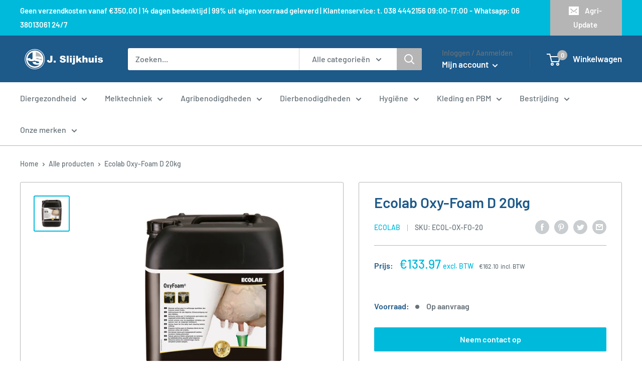

--- FILE ---
content_type: text/html; charset=utf-8
request_url: https://www.jslijkhuis.nl/products/oxy-foam-d-20kg
body_size: 33740
content:
<!doctype html>

<html class="no-js" lang="nl">
  <head>
    <meta charset="utf-8">
    <meta name="viewport" content="width=device-width, initial-scale=1.0, height=device-height, minimum-scale=1.0, maximum-scale=5.0">
    <meta name="theme-color" content="#00badb"><title>Ecolab Oxy-Foam D 20kg
</title><meta name="description" content="Ecolab Oxy foam D is een schuimend desinfecterend voorbehandelingsmiddel voor schone spenen. Voordelig en uit voorraad geleverd bij J. Slijkhuis."><link rel="canonical" href="https://www.jslijkhuis.nl/products/oxy-foam-d-20kg"><link rel="shortcut icon" href="//www.jslijkhuis.nl/cdn/shop/files/Favicon_96x96.png?v=1621177888" type="image/png"><link rel="preload" as="style" href="//www.jslijkhuis.nl/cdn/shop/t/68/assets/theme.css?v=140956074541908685311668517391">
    <link rel="preload" as="script" href="//www.jslijkhuis.nl/cdn/shop/t/68/assets/theme.js?v=106225447743927974931668517398">
    <link rel="preconnect" href="https://cdn.shopify.com">
    <link rel="preconnect" href="https://fonts.shopifycdn.com">
    <link rel="dns-prefetch" href="https://productreviews.shopifycdn.com">
    <link rel="dns-prefetch" href="https://ajax.googleapis.com">
    <link rel="dns-prefetch" href="https://maps.googleapis.com">
    <link rel="dns-prefetch" href="https://maps.gstatic.com">
    
    <script src="https://ajax.googleapis.com/ajax/libs/jquery/3.3.1/jquery.min.js"></script>

    <meta property="og:type" content="product">
  <meta property="og:title" content="Ecolab Oxy-Foam D 20kg"><meta property="og:image" content="http://www.jslijkhuis.nl/cdn/shop/products/Oxyfoam.jpg?v=1625642413">
    <meta property="og:image:secure_url" content="https://www.jslijkhuis.nl/cdn/shop/products/Oxyfoam.jpg?v=1625642413">
    <meta property="og:image:width" content="750">
    <meta property="og:image:height" content="750"><meta property="product:price:amount" content="162.10">
  <meta property="product:price:currency" content="EUR"><meta property="og:description" content="Ecolab Oxy foam D is een schuimend desinfecterend voorbehandelingsmiddel voor schone spenen. Voordelig en uit voorraad geleverd bij J. Slijkhuis."><meta property="og:url" content="https://www.jslijkhuis.nl/products/oxy-foam-d-20kg">
<meta property="og:site_name" content="J. Slijkhuis"><meta name="twitter:card" content="summary"><meta name="twitter:title" content="Ecolab Oxy-Foam D 20kg">
  <meta name="twitter:description" content="Bij grotere aantallen prijs op aanvraag Ecolab Oxy foam D is een schuimend voorbehandelingsmiddel voor schone spenen. De gebruikte schuimtechnologie is bewezen voor dagelijkse uierhygiëne en is makkelijk in gebruik, veilig en economisch.Eigenschappen:De microscopische belletjes van het schuim hebben een isolerende dichtheid en zorgen voor voor een complete verwijdering van het vuil van de spenen. Door de verzorgende huidcomponenten verzacht, versoepeld en herstelt Ecolab Oxy Foam D de speenhuid. Het schuim is direct actief en omsluit de speen volledig. Verpakking:Can á 20kg Toepassing en dosering: Vul het reservoir van de speciale schuimbeker voor 2/3 deel. Schud een aantal keren met horizontale beweging. Knijp in de beker en druk het schuim naar boven tot aan de rand of knijp in de trekker van de automatische foamer. Breng het schuim aan op de spenen. Laat het schuim inwerken (30 seconden). Verwijder het vuil met een">
  <meta name="twitter:image" content="https://www.jslijkhuis.nl/cdn/shop/products/Oxyfoam_600x600_crop_center.jpg?v=1625642413">
    <link rel="preload" href="//www.jslijkhuis.nl/cdn/fonts/barlow/barlow_n6.329f582a81f63f125e63c20a5a80ae9477df68e1.woff2" as="font" type="font/woff2" crossorigin>
<link rel="preload" href="//www.jslijkhuis.nl/cdn/fonts/barlow/barlow_n5.a193a1990790eba0cc5cca569d23799830e90f07.woff2" as="font" type="font/woff2" crossorigin>

<style>
  @font-face {
  font-family: Barlow;
  font-weight: 600;
  font-style: normal;
  font-display: swap;
  src: url("//www.jslijkhuis.nl/cdn/fonts/barlow/barlow_n6.329f582a81f63f125e63c20a5a80ae9477df68e1.woff2") format("woff2"),
       url("//www.jslijkhuis.nl/cdn/fonts/barlow/barlow_n6.0163402e36247bcb8b02716880d0b39568412e9e.woff") format("woff");
}

  @font-face {
  font-family: Barlow;
  font-weight: 500;
  font-style: normal;
  font-display: swap;
  src: url("//www.jslijkhuis.nl/cdn/fonts/barlow/barlow_n5.a193a1990790eba0cc5cca569d23799830e90f07.woff2") format("woff2"),
       url("//www.jslijkhuis.nl/cdn/fonts/barlow/barlow_n5.ae31c82169b1dc0715609b8cc6a610b917808358.woff") format("woff");
}

@font-face {
  font-family: Barlow;
  font-weight: 600;
  font-style: normal;
  font-display: swap;
  src: url("//www.jslijkhuis.nl/cdn/fonts/barlow/barlow_n6.329f582a81f63f125e63c20a5a80ae9477df68e1.woff2") format("woff2"),
       url("//www.jslijkhuis.nl/cdn/fonts/barlow/barlow_n6.0163402e36247bcb8b02716880d0b39568412e9e.woff") format("woff");
}

@font-face {
  font-family: Barlow;
  font-weight: 600;
  font-style: italic;
  font-display: swap;
  src: url("//www.jslijkhuis.nl/cdn/fonts/barlow/barlow_i6.5a22bd20fb27bad4d7674cc6e666fb9c77d813bb.woff2") format("woff2"),
       url("//www.jslijkhuis.nl/cdn/fonts/barlow/barlow_i6.1c8787fcb59f3add01a87f21b38c7ef797e3b3a1.woff") format("woff");
}


  @font-face {
  font-family: Barlow;
  font-weight: 700;
  font-style: normal;
  font-display: swap;
  src: url("//www.jslijkhuis.nl/cdn/fonts/barlow/barlow_n7.691d1d11f150e857dcbc1c10ef03d825bc378d81.woff2") format("woff2"),
       url("//www.jslijkhuis.nl/cdn/fonts/barlow/barlow_n7.4fdbb1cb7da0e2c2f88492243ffa2b4f91924840.woff") format("woff");
}

  @font-face {
  font-family: Barlow;
  font-weight: 500;
  font-style: italic;
  font-display: swap;
  src: url("//www.jslijkhuis.nl/cdn/fonts/barlow/barlow_i5.714d58286997b65cd479af615cfa9bb0a117a573.woff2") format("woff2"),
       url("//www.jslijkhuis.nl/cdn/fonts/barlow/barlow_i5.0120f77e6447d3b5df4bbec8ad8c2d029d87fb21.woff") format("woff");
}

  @font-face {
  font-family: Barlow;
  font-weight: 700;
  font-style: italic;
  font-display: swap;
  src: url("//www.jslijkhuis.nl/cdn/fonts/barlow/barlow_i7.50e19d6cc2ba5146fa437a5a7443c76d5d730103.woff2") format("woff2"),
       url("//www.jslijkhuis.nl/cdn/fonts/barlow/barlow_i7.47e9f98f1b094d912e6fd631cc3fe93d9f40964f.woff") format("woff");
}


  :root {
    --default-text-font-size : 15px;
    --base-text-font-size    : 16px;
    --heading-font-family    : Barlow, sans-serif;
    --heading-font-weight    : 600;
    --heading-font-style     : normal;
    --text-font-family       : Barlow, sans-serif;
    --text-font-weight       : 500;
    --text-font-style        : normal;
    --text-font-bolder-weight: 600;
    --text-link-decoration   : underline;

    --text-color               : #677279;
    --text-color-rgb           : 103, 114, 121;
    --heading-color            : #1d5989;
    --border-color             : #b5b5b5;
    --border-color-rgb         : 181, 181, 181;
    --form-border-color        : #a8a8a8;
    --accent-color             : #00badb;
    --accent-color-rgb         : 0, 186, 219;
    --link-color               : #00badb;
    --link-color-hover         : #00798e;
    --background               : #ffffff;
    --secondary-background     : #ffffff;
    --secondary-background-rgb : 255, 255, 255;
    --accent-background        : rgba(0, 186, 219, 0.08);

    --input-background: #ffffff;

    --error-color       : #ff0000;
    --error-background  : rgba(255, 0, 0, 0.07);
    --success-color     : #00aa00;
    --success-background: rgba(0, 170, 0, 0.11);

    --primary-button-background      : #00badb;
    --primary-button-background-rgb  : 0, 186, 219;
    --primary-button-text-color      : #ffffff;
    --secondary-button-background    : #1d5989;
    --secondary-button-background-rgb: 29, 89, 137;
    --secondary-button-text-color    : #ffffff;

    --header-background      : #1d5989;
    --header-text-color      : #ffffff;
    --header-light-text-color: #677279;
    --header-border-color    : rgba(103, 114, 121, 0.3);
    --header-accent-color    : #b5b5b5;

    --footer-background-color:    #1d5989;
    --footer-heading-text-color:  #ffffff;
    --footer-body-text-color:     #f3f5f6;
    --footer-body-text-color-rgb: 243, 245, 246;
    --footer-accent-color:        #00badb;
    --footer-accent-color-rgb:    0, 186, 219;
    --footer-border:              none;
    
    --flickity-arrow-color: #828282;--product-on-sale-accent           : #dd0840;
    --product-on-sale-accent-rgb       : 221, 8, 64;
    --product-on-sale-color            : #ffffff;
    --product-in-stock-color           : #008a00;
    --product-low-stock-color          : #ee0000;
    --product-sold-out-color           : #8a9297;
    --product-custom-label-1-background: #1d5989;
    --product-custom-label-1-color     : #ffffff;
    --product-custom-label-2-background: #1d5989;
    --product-custom-label-2-color     : #ffffff;
    --product-review-star-color        : #ffbd00;

    --mobile-container-gutter : 20px;
    --desktop-container-gutter: 40px;

    /* Shopify related variables */
    --payment-terms-background-color: #ffffff;
  }
</style>

<script>
  // IE11 does not have support for CSS variables, so we have to polyfill them
  if (!(((window || {}).CSS || {}).supports && window.CSS.supports('(--a: 0)'))) {
    const script = document.createElement('script');
    script.type = 'text/javascript';
    script.src = 'https://cdn.jsdelivr.net/npm/css-vars-ponyfill@2';
    script.onload = function() {
      cssVars({});
    };

    document.getElementsByTagName('head')[0].appendChild(script);
  }
</script>


    <script>window.performance && window.performance.mark && window.performance.mark('shopify.content_for_header.start');</script><meta name="google-site-verification" content="M_snpJYk1bTOm1U7W8rS1nELP60mnCoIKZjJcgaJp10">
<meta name="google-site-verification" content="v-qqEcb0jHXGKQwvSIb0DiB9rdUdW4etQXftDUJo3Xc">
<meta id="shopify-digital-wallet" name="shopify-digital-wallet" content="/5288485/digital_wallets/dialog">
<link rel="alternate" type="application/json+oembed" href="https://www.jslijkhuis.nl/products/oxy-foam-d-20kg.oembed">
<script async="async" src="/checkouts/internal/preloads.js?locale=en-NL"></script>
<script id="shopify-features" type="application/json">{"accessToken":"10c48835eac4fe05aa0d7e3e0cd5d4e4","betas":["rich-media-storefront-analytics"],"domain":"www.jslijkhuis.nl","predictiveSearch":true,"shopId":5288485,"locale":"en"}</script>
<script>var Shopify = Shopify || {};
Shopify.shop = "slijkhuis.myshopify.com";
Shopify.locale = "en";
Shopify.currency = {"active":"EUR","rate":"1.0"};
Shopify.country = "NL";
Shopify.theme = {"name":"slijkhuis\/main","id":137920839964,"schema_name":"Warehouse","schema_version":"AP1.22.0","theme_store_id":null,"role":"main"};
Shopify.theme.handle = "null";
Shopify.theme.style = {"id":null,"handle":null};
Shopify.cdnHost = "www.jslijkhuis.nl/cdn";
Shopify.routes = Shopify.routes || {};
Shopify.routes.root = "/";</script>
<script type="module">!function(o){(o.Shopify=o.Shopify||{}).modules=!0}(window);</script>
<script>!function(o){function n(){var o=[];function n(){o.push(Array.prototype.slice.apply(arguments))}return n.q=o,n}var t=o.Shopify=o.Shopify||{};t.loadFeatures=n(),t.autoloadFeatures=n()}(window);</script>
<script id="shop-js-analytics" type="application/json">{"pageType":"product"}</script>
<script defer="defer" async type="module" src="//www.jslijkhuis.nl/cdn/shopifycloud/shop-js/modules/v2/client.init-shop-cart-sync_BT-GjEfc.en.esm.js"></script>
<script defer="defer" async type="module" src="//www.jslijkhuis.nl/cdn/shopifycloud/shop-js/modules/v2/chunk.common_D58fp_Oc.esm.js"></script>
<script defer="defer" async type="module" src="//www.jslijkhuis.nl/cdn/shopifycloud/shop-js/modules/v2/chunk.modal_xMitdFEc.esm.js"></script>
<script type="module">
  await import("//www.jslijkhuis.nl/cdn/shopifycloud/shop-js/modules/v2/client.init-shop-cart-sync_BT-GjEfc.en.esm.js");
await import("//www.jslijkhuis.nl/cdn/shopifycloud/shop-js/modules/v2/chunk.common_D58fp_Oc.esm.js");
await import("//www.jslijkhuis.nl/cdn/shopifycloud/shop-js/modules/v2/chunk.modal_xMitdFEc.esm.js");

  window.Shopify.SignInWithShop?.initShopCartSync?.({"fedCMEnabled":true,"windoidEnabled":true});

</script>
<script id="__st">var __st={"a":5288485,"offset":3600,"reqid":"5d925def-158e-461e-a18d-f8891ad36086-1769262377","pageurl":"www.jslijkhuis.nl\/products\/oxy-foam-d-20kg","u":"269dedd64871","p":"product","rtyp":"product","rid":8882495052};</script>
<script>window.ShopifyPaypalV4VisibilityTracking = true;</script>
<script id="form-persister">!function(){'use strict';const t='contact',e='new_comment',n=[[t,t],['blogs',e],['comments',e],[t,'customer']],o='password',r='form_key',c=['recaptcha-v3-token','g-recaptcha-response','h-captcha-response',o],s=()=>{try{return window.sessionStorage}catch{return}},i='__shopify_v',u=t=>t.elements[r],a=function(){const t=[...n].map((([t,e])=>`form[action*='/${t}']:not([data-nocaptcha='true']) input[name='form_type'][value='${e}']`)).join(',');var e;return e=t,()=>e?[...document.querySelectorAll(e)].map((t=>t.form)):[]}();function m(t){const e=u(t);a().includes(t)&&(!e||!e.value)&&function(t){try{if(!s())return;!function(t){const e=s();if(!e)return;const n=u(t);if(!n)return;const o=n.value;o&&e.removeItem(o)}(t);const e=Array.from(Array(32),(()=>Math.random().toString(36)[2])).join('');!function(t,e){u(t)||t.append(Object.assign(document.createElement('input'),{type:'hidden',name:r})),t.elements[r].value=e}(t,e),function(t,e){const n=s();if(!n)return;const r=[...t.querySelectorAll(`input[type='${o}']`)].map((({name:t})=>t)),u=[...c,...r],a={};for(const[o,c]of new FormData(t).entries())u.includes(o)||(a[o]=c);n.setItem(e,JSON.stringify({[i]:1,action:t.action,data:a}))}(t,e)}catch(e){console.error('failed to persist form',e)}}(t)}const f=t=>{if('true'===t.dataset.persistBound)return;const e=function(t,e){const n=function(t){return'function'==typeof t.submit?t.submit:HTMLFormElement.prototype.submit}(t).bind(t);return function(){let t;return()=>{t||(t=!0,(()=>{try{e(),n()}catch(t){(t=>{console.error('form submit failed',t)})(t)}})(),setTimeout((()=>t=!1),250))}}()}(t,(()=>{m(t)}));!function(t,e){if('function'==typeof t.submit&&'function'==typeof e)try{t.submit=e}catch{}}(t,e),t.addEventListener('submit',(t=>{t.preventDefault(),e()})),t.dataset.persistBound='true'};!function(){function t(t){const e=(t=>{const e=t.target;return e instanceof HTMLFormElement?e:e&&e.form})(t);e&&m(e)}document.addEventListener('submit',t),document.addEventListener('DOMContentLoaded',(()=>{const e=a();for(const t of e)f(t);var n;n=document.body,new window.MutationObserver((t=>{for(const e of t)if('childList'===e.type&&e.addedNodes.length)for(const t of e.addedNodes)1===t.nodeType&&'FORM'===t.tagName&&a().includes(t)&&f(t)})).observe(n,{childList:!0,subtree:!0,attributes:!1}),document.removeEventListener('submit',t)}))}()}();</script>
<script integrity="sha256-4kQ18oKyAcykRKYeNunJcIwy7WH5gtpwJnB7kiuLZ1E=" data-source-attribution="shopify.loadfeatures" defer="defer" src="//www.jslijkhuis.nl/cdn/shopifycloud/storefront/assets/storefront/load_feature-a0a9edcb.js" crossorigin="anonymous"></script>
<script data-source-attribution="shopify.dynamic_checkout.dynamic.init">var Shopify=Shopify||{};Shopify.PaymentButton=Shopify.PaymentButton||{isStorefrontPortableWallets:!0,init:function(){window.Shopify.PaymentButton.init=function(){};var t=document.createElement("script");t.src="https://www.jslijkhuis.nl/cdn/shopifycloud/portable-wallets/latest/portable-wallets.en.js",t.type="module",document.head.appendChild(t)}};
</script>
<script data-source-attribution="shopify.dynamic_checkout.buyer_consent">
  function portableWalletsHideBuyerConsent(e){var t=document.getElementById("shopify-buyer-consent"),n=document.getElementById("shopify-subscription-policy-button");t&&n&&(t.classList.add("hidden"),t.setAttribute("aria-hidden","true"),n.removeEventListener("click",e))}function portableWalletsShowBuyerConsent(e){var t=document.getElementById("shopify-buyer-consent"),n=document.getElementById("shopify-subscription-policy-button");t&&n&&(t.classList.remove("hidden"),t.removeAttribute("aria-hidden"),n.addEventListener("click",e))}window.Shopify?.PaymentButton&&(window.Shopify.PaymentButton.hideBuyerConsent=portableWalletsHideBuyerConsent,window.Shopify.PaymentButton.showBuyerConsent=portableWalletsShowBuyerConsent);
</script>
<script data-source-attribution="shopify.dynamic_checkout.cart.bootstrap">document.addEventListener("DOMContentLoaded",(function(){function t(){return document.querySelector("shopify-accelerated-checkout-cart, shopify-accelerated-checkout")}if(t())Shopify.PaymentButton.init();else{new MutationObserver((function(e,n){t()&&(Shopify.PaymentButton.init(),n.disconnect())})).observe(document.body,{childList:!0,subtree:!0})}}));
</script>

<script>window.performance && window.performance.mark && window.performance.mark('shopify.content_for_header.end');</script>
<script>
          var currentScript = document.currentScript || document.scripts[document.scripts.length - 1];
          var boldVariantIds =[39421343957034];
          var boldProductHandle ="oxy-foam-d-20kg";
          var BOLD = BOLD || {};
          BOLD.products = BOLD.products || {};
          BOLD.variant_lookup = BOLD.variant_lookup || {};
          if (window.BOLD && !BOLD.common) {
              BOLD.common = BOLD.common || {};
              BOLD.common.Shopify = BOLD.common.Shopify || {};
              window.BOLD.common.Shopify.products = window.BOLD.common.Shopify.products || {};
              window.BOLD.common.Shopify.variants = window.BOLD.common.Shopify.variants || {};
              window.BOLD.common.Shopify.handles = window.BOLD.common.Shopify.handles || {};
              window.BOLD.common.Shopify.saveProduct = function (handle, product) {
                  if (typeof handle === 'string' && typeof window.BOLD.common.Shopify.products[handle] === 'undefined') {
                      if (typeof product === 'number') {
                          window.BOLD.common.Shopify.handles[product] = handle;
                          product = { id: product };
                      }
                      window.BOLD.common.Shopify.products[handle] = product;
                  }
              };
              window.BOLD.common.Shopify.saveVariant = function (variant_id, variant) {
                  if (typeof variant_id === 'number' && typeof window.BOLD.common.Shopify.variants[variant_id] === 'undefined') {
                      window.BOLD.common.Shopify.variants[variant_id] = variant;
                  }
              };
          }
  
          for (var boldIndex = 0; boldIndex < boldVariantIds.length; boldIndex = boldIndex + 1) {
            BOLD.variant_lookup[boldVariantIds[boldIndex]] = boldProductHandle;
          }
  
          BOLD.products[boldProductHandle] ={
    "id":8882495052,
    "title":"Ecolab Oxy-Foam D 20kg","handle":"oxy-foam-d-20kg",
    "description":"\u003cp\u003e\u003cspan style=\"color: #00aaff;\" data-mce-style=\"color: #00aaff;\"\u003e\u003cstrong\u003e\u003c\/strong\u003e\u003c\/span\u003e\u003cspan style=\"color: #00aaff;\" data-mce-style=\"color: #00aaff;\"\u003e\u003cstrong\u003eBij grotere aantallen prijs op aanvraag\u003c\/strong\u003e\u003c\/span\u003e\u003c\/p\u003e\n\u003cp\u003e\u003cstrong\u003eEcolab Oxy foam D is een schuimend voorbehandelingsmiddel voor schone spenen. De gebruikte schuimtechnologie is bewezen voor dagelijkse uierhygiëne en is makkelijk in gebruik, veilig en economisch.\u003c\/strong\u003e\u003cbr\u003e\u003cbr\u003e\u003cspan\u003e\u003cstrong\u003eEigenschappen:\u003c\/strong\u003e\u003cbr\u003eDe microscopische belletjes van het schuim hebben een isolerende dichtheid en zorgen voor voor een complete verwijdering van het vuil van de spenen. Door de verzorgende huidcomponenten verzacht, versoepeld en herstelt Ecolab Oxy Foam D de speenhuid. Het schuim is direct actief en omsluit de speen volledig.\u003c\/span\u003e\u003c\/p\u003e\n\u003cp\u003e\u003cstrong\u003eVerpakking:\u003c\/strong\u003e\u003cbr\u003eCan á 20kg\u003c\/p\u003e\n\u003cp\u003e\u003cstrong\u003eToepassing en dosering:\u003c\/strong\u003e\u003c\/p\u003e\n\u003cul\u003e\n\u003cli\u003eVul het reservoir van de speciale schuimbeker voor 2\/3 deel.\u003c\/li\u003e\n\u003cli\u003eSchud een aantal keren met horizontale beweging.\u003c\/li\u003e\n\u003cli\u003eKnijp in de beker en druk het schuim naar boven tot aan de rand of knijp in de trekker van de automatische foamer.\u003c\/li\u003e\n\u003cli\u003eBreng het schuim aan op de spenen.\u003c\/li\u003e\n\u003cli\u003eLaat het schuim inwerken (30 seconden).\u003c\/li\u003e\n\u003cli\u003eVerwijder het vuil met een papieren uierdoek (eenmalig gebruik).\u003c\/li\u003e\n\u003cli\u003eDe spenen zijn schoon, droog en gedesinfecteerd.\u003c\/li\u003e\n\u003cli\u003eSpoel de schuimbeker na gebruik om met water.\u003c\/li\u003e\n\u003c\/ul\u003e\n\u003cp\u003e\u003cstrong\u003e\u003cspan\u003eInformatieblad:\u003cbr\u003e\u003c\/span\u003e\u003c\/strong\u003e\u003ca href=\"https:\/\/cdn.shopify.com\/s\/files\/1\/0528\/8485\/files\/OxyFoam.pdf?v=1644491269\" title=\"Oxy-Foam\" target=\"_blank\"\u003e\u003cspan mce-data-marked=\"1\"\u003eEcolab Oxy-Foam D\u003c\/span\u003e\u003c\/a\u003e\u003cbr\u003e\u003c\/p\u003e\n\u003cp\u003e \u003c\/p\u003e",
    "published_at":"2022-04-26T09:43:24",
    "created_at":"2016-11-10T14:44:56",
    "vendor":"Ecolab",
    "type":"Hygiene",
    "tags":[],
    "price":16210,
    "price_min":16210,
    "price_max":16210,
    "price_varies":false,
    "compare_at_price":null,
    "compare_at_price_min":0,
    "compare_at_price_max":0,
    "compare_at_price_varies":true,
    "all_variant_ids":[39421343957034],
    "variants":[


{
  "id":39421343957034,
  "product_id":8882495052,
  "product_handle":"oxy-foam-d-20kg",
  "title":"Default Title",
  "option1":"Default Title",
  "option2":null,
  "option3":null,
  "sku":"ECOL-OX-FO-20",
  "requires_shipping":true,
  "taxable":true,
  "featured_media":null,
  "featured_image":null,"image_id":null,
  "available":false,
  "name":"Ecolab Oxy-Foam D 20kg - Default Title",
  "options":["Default Title"],
  "price":16210,
  "weight":0,
  "compare_at_price":null,
  "inventory_quantity":0,
  "inventory_management":"shopify",
  "inventory_policy":"deny",
  "inventory_in_cart":0,
  "inventory_remaining":0,
  "incoming":false,
  "next_incoming_date":null,
  "taxable":true,
  "barcode":"4028162246407"
}],
    "available":false,"images":["\/\/www.jslijkhuis.nl\/cdn\/shop\/products\/Oxyfoam.jpg?v=1625642413"],"featured_image":"\/\/www.jslijkhuis.nl\/cdn\/shop\/products\/Oxyfoam.jpg?v=1625642413",
    "options":["Title"],
    "url":"\/products\/oxy-foam-d-20kg"};var boldCSPMetafields = {};
          var boldTempProduct ={"id":8882495052,"title":"Ecolab Oxy-Foam D 20kg","handle":"oxy-foam-d-20kg","description":"\u003cp\u003e\u003cspan style=\"color: #00aaff;\" data-mce-style=\"color: #00aaff;\"\u003e\u003cstrong\u003e\u003c\/strong\u003e\u003c\/span\u003e\u003cspan style=\"color: #00aaff;\" data-mce-style=\"color: #00aaff;\"\u003e\u003cstrong\u003eBij grotere aantallen prijs op aanvraag\u003c\/strong\u003e\u003c\/span\u003e\u003c\/p\u003e\n\u003cp\u003e\u003cstrong\u003eEcolab Oxy foam D is een schuimend voorbehandelingsmiddel voor schone spenen. De gebruikte schuimtechnologie is bewezen voor dagelijkse uierhygiëne en is makkelijk in gebruik, veilig en economisch.\u003c\/strong\u003e\u003cbr\u003e\u003cbr\u003e\u003cspan\u003e\u003cstrong\u003eEigenschappen:\u003c\/strong\u003e\u003cbr\u003eDe microscopische belletjes van het schuim hebben een isolerende dichtheid en zorgen voor voor een complete verwijdering van het vuil van de spenen. Door de verzorgende huidcomponenten verzacht, versoepeld en herstelt Ecolab Oxy Foam D de speenhuid. Het schuim is direct actief en omsluit de speen volledig.\u003c\/span\u003e\u003c\/p\u003e\n\u003cp\u003e\u003cstrong\u003eVerpakking:\u003c\/strong\u003e\u003cbr\u003eCan á 20kg\u003c\/p\u003e\n\u003cp\u003e\u003cstrong\u003eToepassing en dosering:\u003c\/strong\u003e\u003c\/p\u003e\n\u003cul\u003e\n\u003cli\u003eVul het reservoir van de speciale schuimbeker voor 2\/3 deel.\u003c\/li\u003e\n\u003cli\u003eSchud een aantal keren met horizontale beweging.\u003c\/li\u003e\n\u003cli\u003eKnijp in de beker en druk het schuim naar boven tot aan de rand of knijp in de trekker van de automatische foamer.\u003c\/li\u003e\n\u003cli\u003eBreng het schuim aan op de spenen.\u003c\/li\u003e\n\u003cli\u003eLaat het schuim inwerken (30 seconden).\u003c\/li\u003e\n\u003cli\u003eVerwijder het vuil met een papieren uierdoek (eenmalig gebruik).\u003c\/li\u003e\n\u003cli\u003eDe spenen zijn schoon, droog en gedesinfecteerd.\u003c\/li\u003e\n\u003cli\u003eSpoel de schuimbeker na gebruik om met water.\u003c\/li\u003e\n\u003c\/ul\u003e\n\u003cp\u003e\u003cstrong\u003e\u003cspan\u003eInformatieblad:\u003cbr\u003e\u003c\/span\u003e\u003c\/strong\u003e\u003ca href=\"https:\/\/cdn.shopify.com\/s\/files\/1\/0528\/8485\/files\/OxyFoam.pdf?v=1644491269\" title=\"Oxy-Foam\" target=\"_blank\"\u003e\u003cspan mce-data-marked=\"1\"\u003eEcolab Oxy-Foam D\u003c\/span\u003e\u003c\/a\u003e\u003cbr\u003e\u003c\/p\u003e\n\u003cp\u003e \u003c\/p\u003e","published_at":"2022-04-26T09:43:24+02:00","created_at":"2016-11-10T14:44:56+01:00","vendor":"Ecolab","type":"Hygiene","tags":[],"price":16210,"price_min":16210,"price_max":16210,"available":false,"price_varies":false,"compare_at_price":null,"compare_at_price_min":0,"compare_at_price_max":0,"compare_at_price_varies":false,"variants":[{"id":39421343957034,"title":"Default Title","option1":"Default Title","option2":null,"option3":null,"sku":"ECOL-OX-FO-20","requires_shipping":true,"taxable":true,"featured_image":null,"available":false,"name":"Ecolab Oxy-Foam D 20kg","public_title":null,"options":["Default Title"],"price":16210,"weight":0,"compare_at_price":null,"inventory_quantity":0,"inventory_management":"shopify","inventory_policy":"deny","barcode":"4028162246407","requires_selling_plan":false,"selling_plan_allocations":[]}],"images":["\/\/www.jslijkhuis.nl\/cdn\/shop\/products\/Oxyfoam.jpg?v=1625642413"],"featured_image":"\/\/www.jslijkhuis.nl\/cdn\/shop\/products\/Oxyfoam.jpg?v=1625642413","options":["Title"],"media":[{"alt":"Ecolab Oxy-Foam D 20kg","id":20784606806058,"position":1,"preview_image":{"aspect_ratio":1.0,"height":750,"width":750,"src":"\/\/www.jslijkhuis.nl\/cdn\/shop\/products\/Oxyfoam.jpg?v=1625642413"},"aspect_ratio":1.0,"height":750,"media_type":"image","src":"\/\/www.jslijkhuis.nl\/cdn\/shop\/products\/Oxyfoam.jpg?v=1625642413","width":750}],"requires_selling_plan":false,"selling_plan_groups":[],"content":"\u003cp\u003e\u003cspan style=\"color: #00aaff;\" data-mce-style=\"color: #00aaff;\"\u003e\u003cstrong\u003e\u003c\/strong\u003e\u003c\/span\u003e\u003cspan style=\"color: #00aaff;\" data-mce-style=\"color: #00aaff;\"\u003e\u003cstrong\u003eBij grotere aantallen prijs op aanvraag\u003c\/strong\u003e\u003c\/span\u003e\u003c\/p\u003e\n\u003cp\u003e\u003cstrong\u003eEcolab Oxy foam D is een schuimend voorbehandelingsmiddel voor schone spenen. De gebruikte schuimtechnologie is bewezen voor dagelijkse uierhygiëne en is makkelijk in gebruik, veilig en economisch.\u003c\/strong\u003e\u003cbr\u003e\u003cbr\u003e\u003cspan\u003e\u003cstrong\u003eEigenschappen:\u003c\/strong\u003e\u003cbr\u003eDe microscopische belletjes van het schuim hebben een isolerende dichtheid en zorgen voor voor een complete verwijdering van het vuil van de spenen. Door de verzorgende huidcomponenten verzacht, versoepeld en herstelt Ecolab Oxy Foam D de speenhuid. Het schuim is direct actief en omsluit de speen volledig.\u003c\/span\u003e\u003c\/p\u003e\n\u003cp\u003e\u003cstrong\u003eVerpakking:\u003c\/strong\u003e\u003cbr\u003eCan á 20kg\u003c\/p\u003e\n\u003cp\u003e\u003cstrong\u003eToepassing en dosering:\u003c\/strong\u003e\u003c\/p\u003e\n\u003cul\u003e\n\u003cli\u003eVul het reservoir van de speciale schuimbeker voor 2\/3 deel.\u003c\/li\u003e\n\u003cli\u003eSchud een aantal keren met horizontale beweging.\u003c\/li\u003e\n\u003cli\u003eKnijp in de beker en druk het schuim naar boven tot aan de rand of knijp in de trekker van de automatische foamer.\u003c\/li\u003e\n\u003cli\u003eBreng het schuim aan op de spenen.\u003c\/li\u003e\n\u003cli\u003eLaat het schuim inwerken (30 seconden).\u003c\/li\u003e\n\u003cli\u003eVerwijder het vuil met een papieren uierdoek (eenmalig gebruik).\u003c\/li\u003e\n\u003cli\u003eDe spenen zijn schoon, droog en gedesinfecteerd.\u003c\/li\u003e\n\u003cli\u003eSpoel de schuimbeker na gebruik om met water.\u003c\/li\u003e\n\u003c\/ul\u003e\n\u003cp\u003e\u003cstrong\u003e\u003cspan\u003eInformatieblad:\u003cbr\u003e\u003c\/span\u003e\u003c\/strong\u003e\u003ca href=\"https:\/\/cdn.shopify.com\/s\/files\/1\/0528\/8485\/files\/OxyFoam.pdf?v=1644491269\" title=\"Oxy-Foam\" target=\"_blank\"\u003e\u003cspan mce-data-marked=\"1\"\u003eEcolab Oxy-Foam D\u003c\/span\u003e\u003c\/a\u003e\u003cbr\u003e\u003c\/p\u003e\n\u003cp\u003e \u003c\/p\u003e"};
          var bold_rp =[{}];
          if(boldTempProduct){
            window.BOLD.common.Shopify.saveProduct(boldTempProduct.handle, boldTempProduct.id);
            for (var boldIndex = 0; boldTempProduct && boldIndex < boldTempProduct.variants.length; boldIndex = boldIndex + 1){
              var rp_group_id = bold_rp[boldIndex].rp_group_id ? '' + bold_rp[boldIndex].rp_group_id : '';
              window.BOLD.common.Shopify.saveVariant(
                  boldTempProduct.variants[boldIndex].id,
                  {
                    product_id: boldTempProduct.id,
                    product_handle: boldTempProduct.handle,
                    price: boldTempProduct.variants[boldIndex].price,
                    group_id: rp_group_id,
                    csp_metafield: boldCSPMetafields[boldTempProduct.variants[boldIndex].id]
                  }
              );
            }
          }
  
          currentScript.parentNode.removeChild(currentScript);
        </script>
<script>window.BOLD = window.BOLD || {};
   window.BOLD.common = window.BOLD.common || {};
   window.BOLD.common.Shopify = window.BOLD.common.Shopify || {};
   window.BOLD.common.Shopify.shop = {
     domain: 'www.jslijkhuis.nl',
     permanent_domain: 'slijkhuis.myshopify.com',
     url: 'https://www.jslijkhuis.nl',
     secure_url: 'https://www.jslijkhuis.nl',
     money_format: "\u0026euro;{{amount}}",
     currency: "EUR"
   };
   window.BOLD.common.Shopify.customer = {
     id: null,
     tags: null,
   };
   window.BOLD.common.Shopify.cart = {"note":null,"attributes":{},"original_total_price":0,"total_price":0,"total_discount":0,"total_weight":0.0,"item_count":0,"items":[],"requires_shipping":false,"currency":"EUR","items_subtotal_price":0,"cart_level_discount_applications":[],"checkout_charge_amount":0};
   window.BOLD.common.template = 'product';window.BOLD.common.Shopify.formatMoney = function(money, format) {
       function n(t, e) {
           return "undefined" == typeof t ? e : t
       }
       function r(t, e, r, i) {
           if (e = n(e, 2),
               r = n(r, ","),
               i = n(i, "."),
           isNaN(t) || null == t)
               return 0;
           t = (t / 100).toFixed(e);
           var o = t.split(".")
               , a = o[0].replace(/(\d)(?=(\d\d\d)+(?!\d))/g, "$1" + r)
               , s = o[1] ? i + o[1] : "";
           return a + s
       }
       "string" == typeof money && (money = money.replace(".", ""));
       var i = ""
           , o = /\{\{\s*(\w+)\s*\}\}/
           , a = format || window.BOLD.common.Shopify.shop.money_format || window.Shopify.money_format || "$ {{ amount }}";
       switch (a.match(o)[1]) {
           case "amount":
               i = r(money, 2, ",", ".");
               break;
           case "amount_no_decimals":
               i = r(money, 0, ",", ".");
               break;
           case "amount_with_comma_separator":
               i = r(money, 2, ".", ",");
               break;
           case "amount_no_decimals_with_comma_separator":
               i = r(money, 0, ".", ",");
               break;
           case "amount_with_space_separator":
               i = r(money, 2, " ", ",");
               break;
           case "amount_no_decimals_with_space_separator":
               i = r(money, 0, " ", ",");
               break;
           case "amount_with_apostrophe_separator":
               i = r(money, 2, "'", ".");
               break;
       }
       return a.replace(o, i);
   };
   window.BOLD.common.Shopify.saveProduct = function (handle, product) {
     if (typeof handle === 'string' && typeof window.BOLD.common.Shopify.products[handle] === 'undefined') {
       if (typeof product === 'number') {
         window.BOLD.common.Shopify.handles[product] = handle;
         product = { id: product };
       }
       window.BOLD.common.Shopify.products[handle] = product;
     }
   };
   window.BOLD.common.Shopify.saveVariant = function (variant_id, variant) {
     if (typeof variant_id === 'number' && typeof window.BOLD.common.Shopify.variants[variant_id] === 'undefined') {
       window.BOLD.common.Shopify.variants[variant_id] = variant;
     }
   };window.BOLD.common.Shopify.products = window.BOLD.common.Shopify.products || {};
   window.BOLD.common.Shopify.variants = window.BOLD.common.Shopify.variants || {};
   window.BOLD.common.Shopify.handles = window.BOLD.common.Shopify.handles || {};window.BOLD.common.Shopify.saveProduct("oxy-foam-d-20kg", 8882495052);window.BOLD.common.Shopify.saveVariant(39421343957034, { product_id: 8882495052, product_handle: "oxy-foam-d-20kg", price: 16210, group_id: '', csp_metafield: {}});window.BOLD.apps_installed = {"Quantity Breaks":1} || {};window.BOLD.common.Shopify.metafields = window.BOLD.common.Shopify.metafields || {};window.BOLD.common.Shopify.metafields["bold_rp"] = {};window.BOLD.common.Shopify.metafields["bold_csp_defaults"] = {};window.BOLD.common.cacheParams = window.BOLD.common.cacheParams || {};
</script>
    <link rel="stylesheet" href="//www.jslijkhuis.nl/cdn/shop/t/68/assets/theme.css?v=140956074541908685311668517391">

    
  <script type="application/ld+json">
  {
    "@context": "http://schema.org",
    "@type": "Product",
    "offers": [{
          "@type": "Offer",
          "name": "Default Title",
          "availability":"https://schema.org/OutOfStock",
          "price": 162.1,
          "priceCurrency": "EUR",
          "priceValidUntil": "2026-02-03","sku": "ECOL-OX-FO-20","url": "/products/oxy-foam-d-20kg?variant=39421343957034"
        }
],
      "gtin13": "4028162246407",
      "productId": "4028162246407",
    "brand": {
      "name": "Ecolab"
    },
    "name": "Ecolab Oxy-Foam D 20kg",
    "description": "Bij grotere aantallen prijs op aanvraag\nEcolab Oxy foam D is een schuimend voorbehandelingsmiddel voor schone spenen. De gebruikte schuimtechnologie is bewezen voor dagelijkse uierhygiëne en is makkelijk in gebruik, veilig en economisch.Eigenschappen:De microscopische belletjes van het schuim hebben een isolerende dichtheid en zorgen voor voor een complete verwijdering van het vuil van de spenen. Door de verzorgende huidcomponenten verzacht, versoepeld en herstelt Ecolab Oxy Foam D de speenhuid. Het schuim is direct actief en omsluit de speen volledig.\nVerpakking:Can á 20kg\nToepassing en dosering:\n\nVul het reservoir van de speciale schuimbeker voor 2\/3 deel.\nSchud een aantal keren met horizontale beweging.\nKnijp in de beker en druk het schuim naar boven tot aan de rand of knijp in de trekker van de automatische foamer.\nBreng het schuim aan op de spenen.\nLaat het schuim inwerken (30 seconden).\nVerwijder het vuil met een papieren uierdoek (eenmalig gebruik).\nDe spenen zijn schoon, droog en gedesinfecteerd.\nSpoel de schuimbeker na gebruik om met water.\n\nInformatieblad:Ecolab Oxy-Foam D\n ",
    "category": "Hygiene",
    "url": "/products/oxy-foam-d-20kg",
    "sku": "ECOL-OX-FO-20",
    "image": {
      "@type": "ImageObject",
      "url": "https://www.jslijkhuis.nl/cdn/shop/products/Oxyfoam_1024x.jpg?v=1625642413",
      "image": "https://www.jslijkhuis.nl/cdn/shop/products/Oxyfoam_1024x.jpg?v=1625642413",
      "name": "Ecolab Oxy-Foam D 20kg",
      "width": "1024",
      "height": "1024"
    }
  }
  </script>



  <script type="application/ld+json">
  {
    "@context": "http://schema.org",
    "@type": "BreadcrumbList",
  "itemListElement": [{
      "@type": "ListItem",
      "position": 1,
      "name": "Home",
      "item": "https://www.jslijkhuis.nl"
    },{
          "@type": "ListItem",
          "position": 2,
          "name": "Ecolab Oxy-Foam D 20kg",
          "item": "https://www.jslijkhuis.nl/products/oxy-foam-d-20kg"
        }]
  }
  </script>


    <script>
      // This allows to expose several variables to the global scope, to be used in scripts
      window.theme = {
        pageType: "product",
        cartCount: 0,
        moneyFormat: "\u0026euro;{{amount}}",
        moneyWithCurrencyFormat: "\u0026euro;{{amount}} EUR",
        showDiscount: true,
        discountMode: "saving",
        searchMode: "product",
        searchUnavailableProducts: "last",
        cartType: "drawer"
      };

      window.routes = {
        rootUrl: "\/",
        rootUrlWithoutSlash: '',
        cartUrl: "\/cart",
        cartAddUrl: "\/cart\/add",
        cartChangeUrl: "\/cart\/change",
        searchUrl: "\/search",
        productRecommendationsUrl: "\/recommendations\/products"
      };

      window.languages = {
        productRegularPrice: "Normale prijs",
        productSalePrice: "Actieprijs",
        collectionOnSaleLabel: "Bespaar {{savings}}",
        productFormUnavailable: "Niet beschikbaar",
        productFormAddToCart: "Toevoegen aan winkelwagen",
        productFormSoldOut: "Op aanvraag",
        productAdded: "Product is toegevoegd aan uw winkelwagen",
        productAddedShort: "Toegevoegd!",
        shippingEstimatorNoResults: "Er kunnen geen verzenddetails worden opgehaald voor uw bestelling.",
        shippingEstimatorOneResult: "Er is één verzendtarief voor uw adres",
        shippingEstimatorMultipleResults: "Er zijn {{count}} verzendtarieven voor uw adres",
        shippingEstimatorErrors: "Er gaat iets mis:"
      };

      window.lazySizesConfig = {
        loadHidden: false,
        hFac: 0.8,
        expFactor: 3,
        customMedia: {
          '--phone': '(max-width: 640px)',
          '--tablet': '(min-width: 641px) and (max-width: 1023px)',
          '--lap': '(min-width: 1024px)'
        }
      };

      document.documentElement.className = document.documentElement.className.replace('no-js', 'js');
    </script><script src="//www.jslijkhuis.nl/cdn/shop/t/68/assets/theme.js?v=106225447743927974931668517398" defer></script>
    <script src="//www.jslijkhuis.nl/cdn/shop/t/68/assets/custom.js?v=90373254691674712701668517398" defer></script><script>
      (function () {
        window.onpageshow = function() {
          // We force re-freshing the cart content onpageshow, as most browsers will serve a cache copy when hitting the
          // back button, which cause staled data
          document.documentElement.dispatchEvent(new CustomEvent('cart:refresh', {
            bubbles: true,
            detail: {scrollToTop: false}
          }));
        };
      })();
    </script><script src="https://cdn.shopify.com/extensions/019be0b7-976a-77a4-bcf7-4863aef178df/upsell-koala-discount-800/assets/deals-embed.js" type="text/javascript" defer="defer"></script>
<link href="https://cdn.shopify.com/extensions/019be0b7-976a-77a4-bcf7-4863aef178df/upsell-koala-discount-800/assets/deals-embed.css" rel="stylesheet" type="text/css" media="all">
<link href="https://monorail-edge.shopifysvc.com" rel="dns-prefetch">
<script>(function(){if ("sendBeacon" in navigator && "performance" in window) {try {var session_token_from_headers = performance.getEntriesByType('navigation')[0].serverTiming.find(x => x.name == '_s').description;} catch {var session_token_from_headers = undefined;}var session_cookie_matches = document.cookie.match(/_shopify_s=([^;]*)/);var session_token_from_cookie = session_cookie_matches && session_cookie_matches.length === 2 ? session_cookie_matches[1] : "";var session_token = session_token_from_headers || session_token_from_cookie || "";function handle_abandonment_event(e) {var entries = performance.getEntries().filter(function(entry) {return /monorail-edge.shopifysvc.com/.test(entry.name);});if (!window.abandonment_tracked && entries.length === 0) {window.abandonment_tracked = true;var currentMs = Date.now();var navigation_start = performance.timing.navigationStart;var payload = {shop_id: 5288485,url: window.location.href,navigation_start,duration: currentMs - navigation_start,session_token,page_type: "product"};window.navigator.sendBeacon("https://monorail-edge.shopifysvc.com/v1/produce", JSON.stringify({schema_id: "online_store_buyer_site_abandonment/1.1",payload: payload,metadata: {event_created_at_ms: currentMs,event_sent_at_ms: currentMs}}));}}window.addEventListener('pagehide', handle_abandonment_event);}}());</script>
<script id="web-pixels-manager-setup">(function e(e,d,r,n,o){if(void 0===o&&(o={}),!Boolean(null===(a=null===(i=window.Shopify)||void 0===i?void 0:i.analytics)||void 0===a?void 0:a.replayQueue)){var i,a;window.Shopify=window.Shopify||{};var t=window.Shopify;t.analytics=t.analytics||{};var s=t.analytics;s.replayQueue=[],s.publish=function(e,d,r){return s.replayQueue.push([e,d,r]),!0};try{self.performance.mark("wpm:start")}catch(e){}var l=function(){var e={modern:/Edge?\/(1{2}[4-9]|1[2-9]\d|[2-9]\d{2}|\d{4,})\.\d+(\.\d+|)|Firefox\/(1{2}[4-9]|1[2-9]\d|[2-9]\d{2}|\d{4,})\.\d+(\.\d+|)|Chrom(ium|e)\/(9{2}|\d{3,})\.\d+(\.\d+|)|(Maci|X1{2}).+ Version\/(15\.\d+|(1[6-9]|[2-9]\d|\d{3,})\.\d+)([,.]\d+|)( \(\w+\)|)( Mobile\/\w+|) Safari\/|Chrome.+OPR\/(9{2}|\d{3,})\.\d+\.\d+|(CPU[ +]OS|iPhone[ +]OS|CPU[ +]iPhone|CPU IPhone OS|CPU iPad OS)[ +]+(15[._]\d+|(1[6-9]|[2-9]\d|\d{3,})[._]\d+)([._]\d+|)|Android:?[ /-](13[3-9]|1[4-9]\d|[2-9]\d{2}|\d{4,})(\.\d+|)(\.\d+|)|Android.+Firefox\/(13[5-9]|1[4-9]\d|[2-9]\d{2}|\d{4,})\.\d+(\.\d+|)|Android.+Chrom(ium|e)\/(13[3-9]|1[4-9]\d|[2-9]\d{2}|\d{4,})\.\d+(\.\d+|)|SamsungBrowser\/([2-9]\d|\d{3,})\.\d+/,legacy:/Edge?\/(1[6-9]|[2-9]\d|\d{3,})\.\d+(\.\d+|)|Firefox\/(5[4-9]|[6-9]\d|\d{3,})\.\d+(\.\d+|)|Chrom(ium|e)\/(5[1-9]|[6-9]\d|\d{3,})\.\d+(\.\d+|)([\d.]+$|.*Safari\/(?![\d.]+ Edge\/[\d.]+$))|(Maci|X1{2}).+ Version\/(10\.\d+|(1[1-9]|[2-9]\d|\d{3,})\.\d+)([,.]\d+|)( \(\w+\)|)( Mobile\/\w+|) Safari\/|Chrome.+OPR\/(3[89]|[4-9]\d|\d{3,})\.\d+\.\d+|(CPU[ +]OS|iPhone[ +]OS|CPU[ +]iPhone|CPU IPhone OS|CPU iPad OS)[ +]+(10[._]\d+|(1[1-9]|[2-9]\d|\d{3,})[._]\d+)([._]\d+|)|Android:?[ /-](13[3-9]|1[4-9]\d|[2-9]\d{2}|\d{4,})(\.\d+|)(\.\d+|)|Mobile Safari.+OPR\/([89]\d|\d{3,})\.\d+\.\d+|Android.+Firefox\/(13[5-9]|1[4-9]\d|[2-9]\d{2}|\d{4,})\.\d+(\.\d+|)|Android.+Chrom(ium|e)\/(13[3-9]|1[4-9]\d|[2-9]\d{2}|\d{4,})\.\d+(\.\d+|)|Android.+(UC? ?Browser|UCWEB|U3)[ /]?(15\.([5-9]|\d{2,})|(1[6-9]|[2-9]\d|\d{3,})\.\d+)\.\d+|SamsungBrowser\/(5\.\d+|([6-9]|\d{2,})\.\d+)|Android.+MQ{2}Browser\/(14(\.(9|\d{2,})|)|(1[5-9]|[2-9]\d|\d{3,})(\.\d+|))(\.\d+|)|K[Aa][Ii]OS\/(3\.\d+|([4-9]|\d{2,})\.\d+)(\.\d+|)/},d=e.modern,r=e.legacy,n=navigator.userAgent;return n.match(d)?"modern":n.match(r)?"legacy":"unknown"}(),u="modern"===l?"modern":"legacy",c=(null!=n?n:{modern:"",legacy:""})[u],f=function(e){return[e.baseUrl,"/wpm","/b",e.hashVersion,"modern"===e.buildTarget?"m":"l",".js"].join("")}({baseUrl:d,hashVersion:r,buildTarget:u}),m=function(e){var d=e.version,r=e.bundleTarget,n=e.surface,o=e.pageUrl,i=e.monorailEndpoint;return{emit:function(e){var a=e.status,t=e.errorMsg,s=(new Date).getTime(),l=JSON.stringify({metadata:{event_sent_at_ms:s},events:[{schema_id:"web_pixels_manager_load/3.1",payload:{version:d,bundle_target:r,page_url:o,status:a,surface:n,error_msg:t},metadata:{event_created_at_ms:s}}]});if(!i)return console&&console.warn&&console.warn("[Web Pixels Manager] No Monorail endpoint provided, skipping logging."),!1;try{return self.navigator.sendBeacon.bind(self.navigator)(i,l)}catch(e){}var u=new XMLHttpRequest;try{return u.open("POST",i,!0),u.setRequestHeader("Content-Type","text/plain"),u.send(l),!0}catch(e){return console&&console.warn&&console.warn("[Web Pixels Manager] Got an unhandled error while logging to Monorail."),!1}}}}({version:r,bundleTarget:l,surface:e.surface,pageUrl:self.location.href,monorailEndpoint:e.monorailEndpoint});try{o.browserTarget=l,function(e){var d=e.src,r=e.async,n=void 0===r||r,o=e.onload,i=e.onerror,a=e.sri,t=e.scriptDataAttributes,s=void 0===t?{}:t,l=document.createElement("script"),u=document.querySelector("head"),c=document.querySelector("body");if(l.async=n,l.src=d,a&&(l.integrity=a,l.crossOrigin="anonymous"),s)for(var f in s)if(Object.prototype.hasOwnProperty.call(s,f))try{l.dataset[f]=s[f]}catch(e){}if(o&&l.addEventListener("load",o),i&&l.addEventListener("error",i),u)u.appendChild(l);else{if(!c)throw new Error("Did not find a head or body element to append the script");c.appendChild(l)}}({src:f,async:!0,onload:function(){if(!function(){var e,d;return Boolean(null===(d=null===(e=window.Shopify)||void 0===e?void 0:e.analytics)||void 0===d?void 0:d.initialized)}()){var d=window.webPixelsManager.init(e)||void 0;if(d){var r=window.Shopify.analytics;r.replayQueue.forEach((function(e){var r=e[0],n=e[1],o=e[2];d.publishCustomEvent(r,n,o)})),r.replayQueue=[],r.publish=d.publishCustomEvent,r.visitor=d.visitor,r.initialized=!0}}},onerror:function(){return m.emit({status:"failed",errorMsg:"".concat(f," has failed to load")})},sri:function(e){var d=/^sha384-[A-Za-z0-9+/=]+$/;return"string"==typeof e&&d.test(e)}(c)?c:"",scriptDataAttributes:o}),m.emit({status:"loading"})}catch(e){m.emit({status:"failed",errorMsg:(null==e?void 0:e.message)||"Unknown error"})}}})({shopId: 5288485,storefrontBaseUrl: "https://www.jslijkhuis.nl",extensionsBaseUrl: "https://extensions.shopifycdn.com/cdn/shopifycloud/web-pixels-manager",monorailEndpoint: "https://monorail-edge.shopifysvc.com/unstable/produce_batch",surface: "storefront-renderer",enabledBetaFlags: ["2dca8a86"],webPixelsConfigList: [{"id":"180060503","eventPayloadVersion":"v1","runtimeContext":"LAX","scriptVersion":"1","type":"CUSTOM","privacyPurposes":["ANALYTICS"],"name":"Google Analytics tag (migrated)"},{"id":"shopify-app-pixel","configuration":"{}","eventPayloadVersion":"v1","runtimeContext":"STRICT","scriptVersion":"0450","apiClientId":"shopify-pixel","type":"APP","privacyPurposes":["ANALYTICS","MARKETING"]},{"id":"shopify-custom-pixel","eventPayloadVersion":"v1","runtimeContext":"LAX","scriptVersion":"0450","apiClientId":"shopify-pixel","type":"CUSTOM","privacyPurposes":["ANALYTICS","MARKETING"]}],isMerchantRequest: false,initData: {"shop":{"name":"J. Slijkhuis","paymentSettings":{"currencyCode":"EUR"},"myshopifyDomain":"slijkhuis.myshopify.com","countryCode":"NL","storefrontUrl":"https:\/\/www.jslijkhuis.nl"},"customer":null,"cart":null,"checkout":null,"productVariants":[{"price":{"amount":162.1,"currencyCode":"EUR"},"product":{"title":"Ecolab Oxy-Foam D 20kg","vendor":"Ecolab","id":"8882495052","untranslatedTitle":"Ecolab Oxy-Foam D 20kg","url":"\/products\/oxy-foam-d-20kg","type":"Hygiene"},"id":"39421343957034","image":{"src":"\/\/www.jslijkhuis.nl\/cdn\/shop\/products\/Oxyfoam.jpg?v=1625642413"},"sku":"ECOL-OX-FO-20","title":"Default Title","untranslatedTitle":"Default Title"}],"purchasingCompany":null},},"https://www.jslijkhuis.nl/cdn","fcfee988w5aeb613cpc8e4bc33m6693e112",{"modern":"","legacy":""},{"shopId":"5288485","storefrontBaseUrl":"https:\/\/www.jslijkhuis.nl","extensionBaseUrl":"https:\/\/extensions.shopifycdn.com\/cdn\/shopifycloud\/web-pixels-manager","surface":"storefront-renderer","enabledBetaFlags":"[\"2dca8a86\"]","isMerchantRequest":"false","hashVersion":"fcfee988w5aeb613cpc8e4bc33m6693e112","publish":"custom","events":"[[\"page_viewed\",{}],[\"product_viewed\",{\"productVariant\":{\"price\":{\"amount\":162.1,\"currencyCode\":\"EUR\"},\"product\":{\"title\":\"Ecolab Oxy-Foam D 20kg\",\"vendor\":\"Ecolab\",\"id\":\"8882495052\",\"untranslatedTitle\":\"Ecolab Oxy-Foam D 20kg\",\"url\":\"\/products\/oxy-foam-d-20kg\",\"type\":\"Hygiene\"},\"id\":\"39421343957034\",\"image\":{\"src\":\"\/\/www.jslijkhuis.nl\/cdn\/shop\/products\/Oxyfoam.jpg?v=1625642413\"},\"sku\":\"ECOL-OX-FO-20\",\"title\":\"Default Title\",\"untranslatedTitle\":\"Default Title\"}}]]"});</script><script>
  window.ShopifyAnalytics = window.ShopifyAnalytics || {};
  window.ShopifyAnalytics.meta = window.ShopifyAnalytics.meta || {};
  window.ShopifyAnalytics.meta.currency = 'EUR';
  var meta = {"product":{"id":8882495052,"gid":"gid:\/\/shopify\/Product\/8882495052","vendor":"Ecolab","type":"Hygiene","handle":"oxy-foam-d-20kg","variants":[{"id":39421343957034,"price":16210,"name":"Ecolab Oxy-Foam D 20kg","public_title":null,"sku":"ECOL-OX-FO-20"}],"remote":false},"page":{"pageType":"product","resourceType":"product","resourceId":8882495052,"requestId":"5d925def-158e-461e-a18d-f8891ad36086-1769262377"}};
  for (var attr in meta) {
    window.ShopifyAnalytics.meta[attr] = meta[attr];
  }
</script>
<script class="analytics">
  (function () {
    var customDocumentWrite = function(content) {
      var jquery = null;

      if (window.jQuery) {
        jquery = window.jQuery;
      } else if (window.Checkout && window.Checkout.$) {
        jquery = window.Checkout.$;
      }

      if (jquery) {
        jquery('body').append(content);
      }
    };

    var hasLoggedConversion = function(token) {
      if (token) {
        return document.cookie.indexOf('loggedConversion=' + token) !== -1;
      }
      return false;
    }

    var setCookieIfConversion = function(token) {
      if (token) {
        var twoMonthsFromNow = new Date(Date.now());
        twoMonthsFromNow.setMonth(twoMonthsFromNow.getMonth() + 2);

        document.cookie = 'loggedConversion=' + token + '; expires=' + twoMonthsFromNow;
      }
    }

    var trekkie = window.ShopifyAnalytics.lib = window.trekkie = window.trekkie || [];
    if (trekkie.integrations) {
      return;
    }
    trekkie.methods = [
      'identify',
      'page',
      'ready',
      'track',
      'trackForm',
      'trackLink'
    ];
    trekkie.factory = function(method) {
      return function() {
        var args = Array.prototype.slice.call(arguments);
        args.unshift(method);
        trekkie.push(args);
        return trekkie;
      };
    };
    for (var i = 0; i < trekkie.methods.length; i++) {
      var key = trekkie.methods[i];
      trekkie[key] = trekkie.factory(key);
    }
    trekkie.load = function(config) {
      trekkie.config = config || {};
      trekkie.config.initialDocumentCookie = document.cookie;
      var first = document.getElementsByTagName('script')[0];
      var script = document.createElement('script');
      script.type = 'text/javascript';
      script.onerror = function(e) {
        var scriptFallback = document.createElement('script');
        scriptFallback.type = 'text/javascript';
        scriptFallback.onerror = function(error) {
                var Monorail = {
      produce: function produce(monorailDomain, schemaId, payload) {
        var currentMs = new Date().getTime();
        var event = {
          schema_id: schemaId,
          payload: payload,
          metadata: {
            event_created_at_ms: currentMs,
            event_sent_at_ms: currentMs
          }
        };
        return Monorail.sendRequest("https://" + monorailDomain + "/v1/produce", JSON.stringify(event));
      },
      sendRequest: function sendRequest(endpointUrl, payload) {
        // Try the sendBeacon API
        if (window && window.navigator && typeof window.navigator.sendBeacon === 'function' && typeof window.Blob === 'function' && !Monorail.isIos12()) {
          var blobData = new window.Blob([payload], {
            type: 'text/plain'
          });

          if (window.navigator.sendBeacon(endpointUrl, blobData)) {
            return true;
          } // sendBeacon was not successful

        } // XHR beacon

        var xhr = new XMLHttpRequest();

        try {
          xhr.open('POST', endpointUrl);
          xhr.setRequestHeader('Content-Type', 'text/plain');
          xhr.send(payload);
        } catch (e) {
          console.log(e);
        }

        return false;
      },
      isIos12: function isIos12() {
        return window.navigator.userAgent.lastIndexOf('iPhone; CPU iPhone OS 12_') !== -1 || window.navigator.userAgent.lastIndexOf('iPad; CPU OS 12_') !== -1;
      }
    };
    Monorail.produce('monorail-edge.shopifysvc.com',
      'trekkie_storefront_load_errors/1.1',
      {shop_id: 5288485,
      theme_id: 137920839964,
      app_name: "storefront",
      context_url: window.location.href,
      source_url: "//www.jslijkhuis.nl/cdn/s/trekkie.storefront.8d95595f799fbf7e1d32231b9a28fd43b70c67d3.min.js"});

        };
        scriptFallback.async = true;
        scriptFallback.src = '//www.jslijkhuis.nl/cdn/s/trekkie.storefront.8d95595f799fbf7e1d32231b9a28fd43b70c67d3.min.js';
        first.parentNode.insertBefore(scriptFallback, first);
      };
      script.async = true;
      script.src = '//www.jslijkhuis.nl/cdn/s/trekkie.storefront.8d95595f799fbf7e1d32231b9a28fd43b70c67d3.min.js';
      first.parentNode.insertBefore(script, first);
    };
    trekkie.load(
      {"Trekkie":{"appName":"storefront","development":false,"defaultAttributes":{"shopId":5288485,"isMerchantRequest":null,"themeId":137920839964,"themeCityHash":"2081237788255242989","contentLanguage":"en","currency":"EUR","eventMetadataId":"e254b8d3-2439-4e04-8794-c75333b1405d"},"isServerSideCookieWritingEnabled":true,"monorailRegion":"shop_domain","enabledBetaFlags":["65f19447"]},"Session Attribution":{},"S2S":{"facebookCapiEnabled":false,"source":"trekkie-storefront-renderer","apiClientId":580111}}
    );

    var loaded = false;
    trekkie.ready(function() {
      if (loaded) return;
      loaded = true;

      window.ShopifyAnalytics.lib = window.trekkie;

      var originalDocumentWrite = document.write;
      document.write = customDocumentWrite;
      try { window.ShopifyAnalytics.merchantGoogleAnalytics.call(this); } catch(error) {};
      document.write = originalDocumentWrite;

      window.ShopifyAnalytics.lib.page(null,{"pageType":"product","resourceType":"product","resourceId":8882495052,"requestId":"5d925def-158e-461e-a18d-f8891ad36086-1769262377","shopifyEmitted":true});

      var match = window.location.pathname.match(/checkouts\/(.+)\/(thank_you|post_purchase)/)
      var token = match? match[1]: undefined;
      if (!hasLoggedConversion(token)) {
        setCookieIfConversion(token);
        window.ShopifyAnalytics.lib.track("Viewed Product",{"currency":"EUR","variantId":39421343957034,"productId":8882495052,"productGid":"gid:\/\/shopify\/Product\/8882495052","name":"Ecolab Oxy-Foam D 20kg","price":"162.10","sku":"ECOL-OX-FO-20","brand":"Ecolab","variant":null,"category":"Hygiene","nonInteraction":true,"remote":false},undefined,undefined,{"shopifyEmitted":true});
      window.ShopifyAnalytics.lib.track("monorail:\/\/trekkie_storefront_viewed_product\/1.1",{"currency":"EUR","variantId":39421343957034,"productId":8882495052,"productGid":"gid:\/\/shopify\/Product\/8882495052","name":"Ecolab Oxy-Foam D 20kg","price":"162.10","sku":"ECOL-OX-FO-20","brand":"Ecolab","variant":null,"category":"Hygiene","nonInteraction":true,"remote":false,"referer":"https:\/\/www.jslijkhuis.nl\/products\/oxy-foam-d-20kg"});
      }
    });


        var eventsListenerScript = document.createElement('script');
        eventsListenerScript.async = true;
        eventsListenerScript.src = "//www.jslijkhuis.nl/cdn/shopifycloud/storefront/assets/shop_events_listener-3da45d37.js";
        document.getElementsByTagName('head')[0].appendChild(eventsListenerScript);

})();</script>
  <script>
  if (!window.ga || (window.ga && typeof window.ga !== 'function')) {
    window.ga = function ga() {
      (window.ga.q = window.ga.q || []).push(arguments);
      if (window.Shopify && window.Shopify.analytics && typeof window.Shopify.analytics.publish === 'function') {
        window.Shopify.analytics.publish("ga_stub_called", {}, {sendTo: "google_osp_migration"});
      }
      console.error("Shopify's Google Analytics stub called with:", Array.from(arguments), "\nSee https://help.shopify.com/manual/promoting-marketing/pixels/pixel-migration#google for more information.");
    };
    if (window.Shopify && window.Shopify.analytics && typeof window.Shopify.analytics.publish === 'function') {
      window.Shopify.analytics.publish("ga_stub_initialized", {}, {sendTo: "google_osp_migration"});
    }
  }
</script>
<script
  defer
  src="https://www.jslijkhuis.nl/cdn/shopifycloud/perf-kit/shopify-perf-kit-3.0.4.min.js"
  data-application="storefront-renderer"
  data-shop-id="5288485"
  data-render-region="gcp-us-east1"
  data-page-type="product"
  data-theme-instance-id="137920839964"
  data-theme-name="Warehouse"
  data-theme-version="AP1.22.0"
  data-monorail-region="shop_domain"
  data-resource-timing-sampling-rate="10"
  data-shs="true"
  data-shs-beacon="true"
  data-shs-export-with-fetch="true"
  data-shs-logs-sample-rate="1"
  data-shs-beacon-endpoint="https://www.jslijkhuis.nl/api/collect"
></script>
</head>

  <body class="warehouse--v1 features--animate-zoom template-product " data-instant-intensity="viewport">
    <a href="#main" class="visually-hidden skip-to-content">Doorgaan</a>
    <span class="loading-bar"></span>

    <div id="shopify-section-announcement-bar" class="shopify-section"><section data-section-id="announcement-bar" data-section-type="announcement-bar" data-section-settings='{
    "showNewsletter": true
  }'><div id="announcement-bar-newsletter" class="announcement-bar__newsletter hidden-phone" aria-hidden="true">
        <div class="container">
          <div class="announcement-bar__close-container">
            <button class="announcement-bar__close" data-action="toggle-newsletter">
              <span class="visually-hidden">Sluiten</span><svg focusable="false" class="icon icon--close" viewBox="0 0 19 19" role="presentation">
      <path d="M9.1923882 8.39339828l7.7781745-7.7781746 1.4142136 1.41421357-7.7781746 7.77817459 7.7781746 7.77817456L16.9705627 19l-7.7781745-7.7781746L1.41421356 19 0 17.5857864l7.7781746-7.77817456L0 2.02943725 1.41421356.61522369 9.1923882 8.39339828z" fill="currentColor" fill-rule="evenodd"></path>
    </svg></button>
          </div>
        </div>

        <div class="container container--extra-narrow">
          <div class="announcement-bar__newsletter-inner"><h2 class="heading h1">Agri-Update</h2><div class="rte">
                <p>Onze maandelijkse nieuwsbrief met de nieuwste producten en meest actuele aanbiedingen. Maximaal één keer per maand en altijd eenvoudig opzegbaar.</p>
              </div><div class="newsletter"><form method="post" action="/contact#newsletter-announcement-bar" id="newsletter-announcement-bar" accept-charset="UTF-8" class="form newsletter__form"><input type="hidden" name="form_type" value="customer" /><input type="hidden" name="utf8" value="✓" /><input type="hidden" name="contact[tags]" value="newsletter">
                  <input type="hidden" name="contact[context]" value="announcement-bar">

                  <div class="form__input-row">
                    <div class="form__input-wrapper form__input-wrapper--labelled">
                      <input type="email" id="announcement[contact][email]" name="contact[email]" class="form__field form__field--text" autofocus required>
                      <label for="announcement[contact][email]" class="form__floating-label">Uw e-mail</label>
                    </div>

                    <button type="submit" class="form__submit button button--primary">Aanmelden</button>
                  </div></form></div>
          </div>
        </div>
      </div><div class="announcement-bar">
      <div class="container">
        <div class="announcement-bar__inner"><p class="announcement-bar__content announcement-bar__content--left">Geen verzendkosten vanaf €350,00  |  14 dagen bedenktijd  |  99% uit eigen voorraad geleverd  |  Klantenservice: t. 038 4442156 09:00-17:00 -  Whatsapp: 06 38013061 24/7</p><button type="button" class="announcement-bar__button hidden-phone" data-action="toggle-newsletter" aria-expanded="false" aria-controls="announcement-bar-newsletter"><svg focusable="false" class="icon icon--newsletter" viewBox="0 0 20 17" role="presentation">
      <path d="M19.1666667 0H.83333333C.37333333 0 0 .37995 0 .85v15.3c0 .47005.37333333.85.83333333.85H19.1666667c.46 0 .8333333-.37995.8333333-.85V.85c0-.47005-.3733333-.85-.8333333-.85zM7.20975004 10.8719018L5.3023283 12.7794369c-.14877889.1487878-.34409888.2235631-.53941886.2235631-.19531999 0-.39063998-.0747753-.53941887-.2235631-.29832076-.2983385-.29832076-.7805633 0-1.0789018L6.1309123 9.793l1.07883774 1.0789018zm8.56950946 1.9075351c-.1487789.1487878-.3440989.2235631-.5394189.2235631-.19532 0-.39064-.0747753-.5394189-.2235631L12.793 10.8719018 13.8718377 9.793l1.9074218 1.9075351c.2983207.2983385.2983207.7805633 0 1.0789018zm.9639048-7.45186267l-6.1248086 5.44429317c-.1706197.1516625-.3946127.2278826-.6186057.2278826-.223993 0-.447986-.0762201-.61860567-.2278826l-6.1248086-5.44429317c-.34211431-.30410267-.34211431-.79564457 0-1.09974723.34211431-.30410267.89509703-.30410267 1.23721134 0L9.99975 9.1222466l5.5062029-4.8944196c.3421143-.30410267.8950971-.30410267 1.2372114 0 .3421143.30410266.3421143.79564456 0 1.09974723z" fill="currentColor"></path>
    </svg>Agri-Update</button></div>
      </div>
    </div>
  </section>

  <style>
    .announcement-bar {
      background: #00badb;
      color: #ffffff;
    }
  </style>

  <script>document.documentElement.style.setProperty('--announcement-bar-button-width', document.querySelector('.announcement-bar__button').clientWidth + 'px');document.documentElement.style.setProperty('--announcement-bar-height', document.getElementById('shopify-section-announcement-bar').clientHeight + 'px');
  </script></div>
<div id="shopify-section-popups" class="shopify-section"><div data-section-id="popups" data-section-type="popups"></div>

</div>
<div id="shopify-section-header" class="shopify-section shopify-section__header"><section data-section-id="header" data-section-type="header" data-section-settings='{
  "navigationLayout": "inline",
  "desktopOpenTrigger": "hover",
  "useStickyHeader": true
}'>
  <header class="header header--inline " role="banner">
    <div class="container">
      <div class="header__inner"><nav class="header__mobile-nav hidden-lap-and-up">
            <button class="header__mobile-nav-toggle icon-state touch-area" data-action="toggle-menu" aria-expanded="false" aria-haspopup="true" aria-controls="mobile-menu" aria-label="Open menu">
              <span class="icon-state__primary"><svg focusable="false" class="icon icon--hamburger-mobile" viewBox="0 0 20 16" role="presentation">
      <path d="M0 14h20v2H0v-2zM0 0h20v2H0V0zm0 7h20v2H0V7z" fill="currentColor" fill-rule="evenodd"></path>
    </svg></span>
              <span class="icon-state__secondary"><svg focusable="false" class="icon icon--close" viewBox="0 0 19 19" role="presentation">
      <path d="M9.1923882 8.39339828l7.7781745-7.7781746 1.4142136 1.41421357-7.7781746 7.77817459 7.7781746 7.77817456L16.9705627 19l-7.7781745-7.7781746L1.41421356 19 0 17.5857864l7.7781746-7.77817456L0 2.02943725 1.41421356.61522369 9.1923882 8.39339828z" fill="currentColor" fill-rule="evenodd"></path>
    </svg></span>
            </button><div id="mobile-menu" class="mobile-menu" aria-hidden="true"><svg focusable="false" class="icon icon--nav-triangle-borderless" viewBox="0 0 20 9" role="presentation">
      <path d="M.47108938 9c.2694725-.26871321.57077721-.56867841.90388257-.89986354C3.12384116 6.36134886 5.74788116 3.76338565 9.2467995.30653888c.4145057-.4095171 1.0844277-.40860098 1.4977971.00205122L19.4935156 9H.47108938z" fill="#ffffff"></path>
    </svg><div class="mobile-menu__inner">
    <div class="mobile-menu__panel">
      <div class="mobile-menu__section">
        <ul class="mobile-menu__nav" data-type="menu" role="list"><li class="mobile-menu__nav-item"><button class="mobile-menu__nav-link" data-type="menuitem" aria-haspopup="true" aria-expanded="false" aria-controls="mobile-panel-0" data-action="open-panel">Diergezondheid<svg focusable="false" class="icon icon--arrow-right" viewBox="0 0 8 12" role="presentation">
      <path stroke="currentColor" stroke-width="2" d="M2 2l4 4-4 4" fill="none" stroke-linecap="square"></path>
    </svg></button></li><li class="mobile-menu__nav-item"><button class="mobile-menu__nav-link" data-type="menuitem" aria-haspopup="true" aria-expanded="false" aria-controls="mobile-panel-1" data-action="open-panel">Melktechniek<svg focusable="false" class="icon icon--arrow-right" viewBox="0 0 8 12" role="presentation">
      <path stroke="currentColor" stroke-width="2" d="M2 2l4 4-4 4" fill="none" stroke-linecap="square"></path>
    </svg></button></li><li class="mobile-menu__nav-item"><button class="mobile-menu__nav-link" data-type="menuitem" aria-haspopup="true" aria-expanded="false" aria-controls="mobile-panel-2" data-action="open-panel">Agribenodigdheden<svg focusable="false" class="icon icon--arrow-right" viewBox="0 0 8 12" role="presentation">
      <path stroke="currentColor" stroke-width="2" d="M2 2l4 4-4 4" fill="none" stroke-linecap="square"></path>
    </svg></button></li><li class="mobile-menu__nav-item"><button class="mobile-menu__nav-link" data-type="menuitem" aria-haspopup="true" aria-expanded="false" aria-controls="mobile-panel-3" data-action="open-panel">Dierbenodigdheden<svg focusable="false" class="icon icon--arrow-right" viewBox="0 0 8 12" role="presentation">
      <path stroke="currentColor" stroke-width="2" d="M2 2l4 4-4 4" fill="none" stroke-linecap="square"></path>
    </svg></button></li><li class="mobile-menu__nav-item"><button class="mobile-menu__nav-link" data-type="menuitem" aria-haspopup="true" aria-expanded="false" aria-controls="mobile-panel-4" data-action="open-panel">Hygiëne<svg focusable="false" class="icon icon--arrow-right" viewBox="0 0 8 12" role="presentation">
      <path stroke="currentColor" stroke-width="2" d="M2 2l4 4-4 4" fill="none" stroke-linecap="square"></path>
    </svg></button></li><li class="mobile-menu__nav-item"><button class="mobile-menu__nav-link" data-type="menuitem" aria-haspopup="true" aria-expanded="false" aria-controls="mobile-panel-5" data-action="open-panel">Kleding en PBM<svg focusable="false" class="icon icon--arrow-right" viewBox="0 0 8 12" role="presentation">
      <path stroke="currentColor" stroke-width="2" d="M2 2l4 4-4 4" fill="none" stroke-linecap="square"></path>
    </svg></button></li><li class="mobile-menu__nav-item"><button class="mobile-menu__nav-link" data-type="menuitem" aria-haspopup="true" aria-expanded="false" aria-controls="mobile-panel-6" data-action="open-panel">Bestrijding<svg focusable="false" class="icon icon--arrow-right" viewBox="0 0 8 12" role="presentation">
      <path stroke="currentColor" stroke-width="2" d="M2 2l4 4-4 4" fill="none" stroke-linecap="square"></path>
    </svg></button></li><li class="mobile-menu__nav-item"><button class="mobile-menu__nav-link" data-type="menuitem" aria-haspopup="true" aria-expanded="false" aria-controls="mobile-panel-7" data-action="open-panel">Onze merken<svg focusable="false" class="icon icon--arrow-right" viewBox="0 0 8 12" role="presentation">
      <path stroke="currentColor" stroke-width="2" d="M2 2l4 4-4 4" fill="none" stroke-linecap="square"></path>
    </svg></button></li></ul>
      </div><div class="mobile-menu__section mobile-menu__section--loose">
          <p class="mobile-menu__section-title heading h5">Hulp nodig?</p><div class="mobile-menu__help-wrapper"><svg focusable="false" class="icon icon--bi-phone" viewBox="0 0 24 24" role="presentation">
      <g stroke-width="2" fill="none" fill-rule="evenodd" stroke-linecap="square">
        <path d="M17 15l-3 3-8-8 3-3-5-5-3 3c0 9.941 8.059 18 18 18l3-3-5-5z" stroke="#1d5989"></path>
        <path d="M14 1c4.971 0 9 4.029 9 9m-9-5c2.761 0 5 2.239 5 5" stroke="#00badb"></path>
      </g>
    </svg><span>Whatsapp: 06 38013061</span>
            </div><div class="mobile-menu__help-wrapper"><svg focusable="false" class="icon icon--bi-email" viewBox="0 0 22 22" role="presentation">
      <g fill="none" fill-rule="evenodd">
        <path stroke="#00badb" d="M.916667 10.08333367l3.66666667-2.65833334v4.65849997zm20.1666667 0L17.416667 7.42500033v4.65849997z"></path>
        <path stroke="#1d5989" stroke-width="2" d="M4.58333367 7.42500033L.916667 10.08333367V21.0833337h20.1666667V10.08333367L17.416667 7.42500033"></path>
        <path stroke="#1d5989" stroke-width="2" d="M4.58333367 12.1000003V.916667H17.416667v11.1833333m-16.5-2.01666663L21.0833337 21.0833337m0-11.00000003L11.0000003 15.5833337"></path>
        <path d="M8.25000033 5.50000033h5.49999997M8.25000033 9.166667h5.49999997" stroke="#00badb" stroke-width="2" stroke-linecap="square"></path>
      </g>
    </svg><a href="mailto:info@jslijkhuis.nl">info@jslijkhuis.nl</a>
            </div></div><div class="mobile-menu__section mobile-menu__section--loose">
          <p class="mobile-menu__section-title heading h5">Volg ons</p><ul class="social-media__item-list social-media__item-list--stack list--unstyled" role="list">
    <li class="social-media__item social-media__item--facebook">
      <a href="https://www.facebook.com/profile.php?id=100069307535592" target="_blank" rel="noopener" aria-label="Volg ons op Facebook"><svg focusable="false" class="icon icon--facebook" viewBox="0 0 30 30">
      <path d="M15 30C6.71572875 30 0 23.2842712 0 15 0 6.71572875 6.71572875 0 15 0c8.2842712 0 15 6.71572875 15 15 0 8.2842712-6.7157288 15-15 15zm3.2142857-17.1429611h-2.1428678v-2.1425646c0-.5852979.8203285-1.07160109 1.0714928-1.07160109h1.071375v-2.1428925h-2.1428678c-2.3564786 0-3.2142536 1.98610393-3.2142536 3.21449359v2.1425646h-1.0714822l.0032143 2.1528011 1.0682679-.0099086v7.499969h3.2142536v-7.499969h2.1428678v-2.1428925z" fill="currentColor" fill-rule="evenodd"></path>
    </svg>Facebook</a>
    </li>

    

  </ul></div></div><div id="mobile-panel-0" class="mobile-menu__panel is-nested">
          <div class="mobile-menu__section is-sticky">
            <button class="mobile-menu__back-button" data-action="close-panel"><svg focusable="false" class="icon icon--arrow-left" viewBox="0 0 8 12" role="presentation">
      <path stroke="currentColor" stroke-width="2" d="M6 10L2 6l4-4" fill="none" stroke-linecap="square"></path>
    </svg> Terug</button>
          </div>

          <div class="mobile-menu__section"><div class="mobile-menu__nav-list"><div class="mobile-menu__nav-list-item"><button class="mobile-menu__nav-list-toggle text--strong" aria-controls="mobile-list-0" aria-expanded="false" data-action="toggle-collapsible" data-close-siblings="false">Rund<svg focusable="false" class="icon icon--arrow-bottom" viewBox="0 0 12 8" role="presentation">
      <path stroke="currentColor" stroke-width="2" d="M10 2L6 6 2 2" fill="none" stroke-linecap="square"></path>
    </svg>
                      </button>

                      <div id="mobile-list-0" class="mobile-menu__nav-collapsible">
                        <div class="mobile-menu__nav-collapsible-content">
                          <ul class="mobile-menu__nav" data-type="menu" role="list"><li class="mobile-menu__nav-item">
                                <a href="/collections/rundveegezondheid" class="mobile-menu__nav-link" data-type="menuitem">Alle producten</a>
                              </li><li class="mobile-menu__nav-item">
                                <a href="/collections/kalvergezondheid" class="mobile-menu__nav-link" data-type="menuitem">Kalvergezondheid</a>
                              </li><li class="mobile-menu__nav-item">
                                <a href="/collections/uiergezondheid" class="mobile-menu__nav-link" data-type="menuitem">Uiergezondheid</a>
                              </li><li class="mobile-menu__nav-item">
                                <a href="/collections/klauwverzorging" class="mobile-menu__nav-link" data-type="menuitem">Klauwverzorging</a>
                              </li><li class="mobile-menu__nav-item">
                                <a href="/collections/bolussen-en-supplementen" class="mobile-menu__nav-link" data-type="menuitem">Bolussen en supplementen</a>
                              </li><li class="mobile-menu__nav-item">
                                <a href="/collections/antiparasitica-rund" class="mobile-menu__nav-link" data-type="menuitem">Antiparasitica | URA</a>
                              </li></ul>
                        </div>
                      </div></div><div class="mobile-menu__nav-list-item"><button class="mobile-menu__nav-list-toggle text--strong" aria-controls="mobile-list-1" aria-expanded="false" data-action="toggle-collapsible" data-close-siblings="false">Paard<svg focusable="false" class="icon icon--arrow-bottom" viewBox="0 0 12 8" role="presentation">
      <path stroke="currentColor" stroke-width="2" d="M10 2L6 6 2 2" fill="none" stroke-linecap="square"></path>
    </svg>
                      </button>

                      <div id="mobile-list-1" class="mobile-menu__nav-collapsible">
                        <div class="mobile-menu__nav-collapsible-content">
                          <ul class="mobile-menu__nav" data-type="menu" role="list"><li class="mobile-menu__nav-item">
                                <a href="/collections/paardengezondheid" class="mobile-menu__nav-link" data-type="menuitem">Alle producten</a>
                              </li><li class="mobile-menu__nav-item">
                                <a href="/collections/antiparasitica-paard" class="mobile-menu__nav-link" data-type="menuitem">Antiparasitica | URA</a>
                              </li></ul>
                        </div>
                      </div></div><div class="mobile-menu__nav-list-item"><button class="mobile-menu__nav-list-toggle text--strong" aria-controls="mobile-list-2" aria-expanded="false" data-action="toggle-collapsible" data-close-siblings="false">Schaap<svg focusable="false" class="icon icon--arrow-bottom" viewBox="0 0 12 8" role="presentation">
      <path stroke="currentColor" stroke-width="2" d="M10 2L6 6 2 2" fill="none" stroke-linecap="square"></path>
    </svg>
                      </button>

                      <div id="mobile-list-2" class="mobile-menu__nav-collapsible">
                        <div class="mobile-menu__nav-collapsible-content">
                          <ul class="mobile-menu__nav" data-type="menu" role="list"><li class="mobile-menu__nav-item">
                                <a href="/collections/schapengezondheid" class="mobile-menu__nav-link" data-type="menuitem">Alle producten</a>
                              </li><li class="mobile-menu__nav-item">
                                <a href="/collections/antiparasitica-schaap" class="mobile-menu__nav-link" data-type="menuitem">Antiparasitica | URA</a>
                              </li></ul>
                        </div>
                      </div></div><div class="mobile-menu__nav-list-item"><button class="mobile-menu__nav-list-toggle text--strong" aria-controls="mobile-list-3" aria-expanded="false" data-action="toggle-collapsible" data-close-siblings="false">Toediening<svg focusable="false" class="icon icon--arrow-bottom" viewBox="0 0 12 8" role="presentation">
      <path stroke="currentColor" stroke-width="2" d="M10 2L6 6 2 2" fill="none" stroke-linecap="square"></path>
    </svg>
                      </button>

                      <div id="mobile-list-3" class="mobile-menu__nav-collapsible">
                        <div class="mobile-menu__nav-collapsible-content">
                          <ul class="mobile-menu__nav" data-type="menu" role="list"><li class="mobile-menu__nav-item">
                                <a href="/collections/toediening" class="mobile-menu__nav-link" data-type="menuitem">Alle producten</a>
                              </li><li class="mobile-menu__nav-item">
                                <a href="/collections/oraal" class="mobile-menu__nav-link" data-type="menuitem">Oraal</a>
                              </li><li class="mobile-menu__nav-item">
                                <a href="/collections/injectie" class="mobile-menu__nav-link" data-type="menuitem">Injectie</a>
                              </li><li class="mobile-menu__nav-item">
                                <a href="/collections/pour-on" class="mobile-menu__nav-link" data-type="menuitem">Pour-on</a>
                              </li><li class="mobile-menu__nav-item">
                                <a href="/collections/dippen-en-sprayen" class="mobile-menu__nav-link" data-type="menuitem">Dippen en sprayen</a>
                              </li></ul>
                        </div>
                      </div></div></div></div>
        </div><div id="mobile-panel-1" class="mobile-menu__panel is-nested">
          <div class="mobile-menu__section is-sticky">
            <button class="mobile-menu__back-button" data-action="close-panel"><svg focusable="false" class="icon icon--arrow-left" viewBox="0 0 8 12" role="presentation">
      <path stroke="currentColor" stroke-width="2" d="M6 10L2 6l4-4" fill="none" stroke-linecap="square"></path>
    </svg> Terug</button>
          </div>

          <div class="mobile-menu__section"><div class="mobile-menu__nav-list"><div class="mobile-menu__nav-list-item"><button class="mobile-menu__nav-list-toggle text--strong" aria-controls="mobile-list-4" aria-expanded="false" data-action="toggle-collapsible" data-close-siblings="false">Melktechniek<svg focusable="false" class="icon icon--arrow-bottom" viewBox="0 0 12 8" role="presentation">
      <path stroke="currentColor" stroke-width="2" d="M10 2L6 6 2 2" fill="none" stroke-linecap="square"></path>
    </svg>
                      </button>

                      <div id="mobile-list-4" class="mobile-menu__nav-collapsible">
                        <div class="mobile-menu__nav-collapsible-content">
                          <ul class="mobile-menu__nav" data-type="menu" role="list"><li class="mobile-menu__nav-item">
                                <a href="/collections/tepelvoering" class="mobile-menu__nav-link" data-type="menuitem">Tepelvoering</a>
                              </li><li class="mobile-menu__nav-item">
                                <a href="/collections/melkfilters" class="mobile-menu__nav-link" data-type="menuitem">Melkfilters</a>
                              </li><li class="mobile-menu__nav-item">
                                <a href="/collections/melkmachine-en-robothygiene" class="mobile-menu__nav-link" data-type="menuitem">Reiniging en ontsmetting</a>
                              </li><li class="mobile-menu__nav-item">
                                <a href="/collections/minimelkers-en-melkemmers" class="mobile-menu__nav-link" data-type="menuitem">Minimelkers en melkemmers</a>
                              </li><li class="mobile-menu__nav-item">
                                <a href="/collections/melkslangen" class="mobile-menu__nav-link" data-type="menuitem">Slangen</a>
                              </li></ul>
                        </div>
                      </div></div></div></div>
        </div><div id="mobile-panel-2" class="mobile-menu__panel is-nested">
          <div class="mobile-menu__section is-sticky">
            <button class="mobile-menu__back-button" data-action="close-panel"><svg focusable="false" class="icon icon--arrow-left" viewBox="0 0 8 12" role="presentation">
      <path stroke="currentColor" stroke-width="2" d="M6 10L2 6l4-4" fill="none" stroke-linecap="square"></path>
    </svg> Terug</button>
          </div>

          <div class="mobile-menu__section"><div class="mobile-menu__nav-list"><div class="mobile-menu__nav-list-item"><button class="mobile-menu__nav-list-toggle text--strong" aria-controls="mobile-list-5" aria-expanded="false" data-action="toggle-collapsible" data-close-siblings="false">Gereedschap en ijzerwaren<svg focusable="false" class="icon icon--arrow-bottom" viewBox="0 0 12 8" role="presentation">
      <path stroke="currentColor" stroke-width="2" d="M10 2L6 6 2 2" fill="none" stroke-linecap="square"></path>
    </svg>
                      </button>

                      <div id="mobile-list-5" class="mobile-menu__nav-collapsible">
                        <div class="mobile-menu__nav-collapsible-content">
                          <ul class="mobile-menu__nav" data-type="menu" role="list"><li class="mobile-menu__nav-item">
                                <a href="/collections/gereedschap-en-ijzerwaren" class="mobile-menu__nav-link" data-type="menuitem">Alle producten</a>
                              </li><li class="mobile-menu__nav-item">
                                <a href="https://www.jslijkhuis.nl/collections/ijzerwaren" class="mobile-menu__nav-link" data-type="menuitem">IJzerwaren</a>
                              </li><li class="mobile-menu__nav-item">
                                <a href="https://www.jslijkhuis.nl/collections/messen" class="mobile-menu__nav-link" data-type="menuitem">Messen</a>
                              </li><li class="mobile-menu__nav-item">
                                <a href="/collections/tangen-en-scharen" class="mobile-menu__nav-link" data-type="menuitem">Tangen en scharen</a>
                              </li><li class="mobile-menu__nav-item">
                                <a href="https://www.jslijkhuis.nl/collections/hamers" class="mobile-menu__nav-link" data-type="menuitem">Hamers</a>
                              </li><li class="mobile-menu__nav-item">
                                <a href="/collections/olie-en-vet" class="mobile-menu__nav-link" data-type="menuitem">Olie en vet</a>
                              </li></ul>
                        </div>
                      </div></div><div class="mobile-menu__nav-list-item"><button class="mobile-menu__nav-list-toggle text--strong" aria-controls="mobile-list-6" aria-expanded="false" data-action="toggle-collapsible" data-close-siblings="false">Stal en erf<svg focusable="false" class="icon icon--arrow-bottom" viewBox="0 0 12 8" role="presentation">
      <path stroke="currentColor" stroke-width="2" d="M10 2L6 6 2 2" fill="none" stroke-linecap="square"></path>
    </svg>
                      </button>

                      <div id="mobile-list-6" class="mobile-menu__nav-collapsible">
                        <div class="mobile-menu__nav-collapsible-content">
                          <ul class="mobile-menu__nav" data-type="menu" role="list"><li class="mobile-menu__nav-item">
                                <a href="/collections/stal-en-erf" class="mobile-menu__nav-link" data-type="menuitem">Alle producten</a>
                              </li><li class="mobile-menu__nav-item">
                                <a href="/collections/kruiwagens-en-containers" class="mobile-menu__nav-link" data-type="menuitem">Kruiwagens en containers</a>
                              </li><li class="mobile-menu__nav-item">
                                <a href="https://www.jslijkhuis.nl/collections/bezems-vegers-en-trekkers" class="mobile-menu__nav-link" data-type="menuitem">Bezems, vegers en trekkers</a>
                              </li><li class="mobile-menu__nav-item">
                                <a href="/collections/schoppen-vorken-en-harken" class="mobile-menu__nav-link" data-type="menuitem">Schoppen, vorken en harken</a>
                              </li><li class="mobile-menu__nav-item">
                                <a href="https://www.jslijkhuis.nl/collections/stelen" class="mobile-menu__nav-link" data-type="menuitem">Stelen</a>
                              </li><li class="mobile-menu__nav-item">
                                <a href="https://www.jslijkhuis.nl/collections/borstels" class="mobile-menu__nav-link" data-type="menuitem">Borstels</a>
                              </li><li class="mobile-menu__nav-item">
                                <a href="/collections/drukspuiten-en-strooiers" class="mobile-menu__nav-link" data-type="menuitem">Drukspuiten en strooiers</a>
                              </li></ul>
                        </div>
                      </div></div><div class="mobile-menu__nav-list-item"><button class="mobile-menu__nav-list-toggle text--strong" aria-controls="mobile-list-7" aria-expanded="false" data-action="toggle-collapsible" data-close-siblings="false">Afrastering<svg focusable="false" class="icon icon--arrow-bottom" viewBox="0 0 12 8" role="presentation">
      <path stroke="currentColor" stroke-width="2" d="M10 2L6 6 2 2" fill="none" stroke-linecap="square"></path>
    </svg>
                      </button>

                      <div id="mobile-list-7" class="mobile-menu__nav-collapsible">
                        <div class="mobile-menu__nav-collapsible-content">
                          <ul class="mobile-menu__nav" data-type="menu" role="list"><li class="mobile-menu__nav-item">
                                <a href="/collections/afrastering" class="mobile-menu__nav-link" data-type="menuitem">Alle producten</a>
                              </li><li class="mobile-menu__nav-item">
                                <a href="/collections/draad-koord-en-lint" class="mobile-menu__nav-link" data-type="menuitem">Draad, koord en lint</a>
                              </li><li class="mobile-menu__nav-item">
                                <a href="https://www.jslijkhuis.nl/collections/stroomapparaten" class="mobile-menu__nav-link" data-type="menuitem">Stroomapparaten</a>
                              </li><li class="mobile-menu__nav-item">
                                <a href="https://www.jslijkhuis.nl/collections/isolatoren" class="mobile-menu__nav-link" data-type="menuitem">Isolatoren</a>
                              </li><li class="mobile-menu__nav-item">
                                <a href="https://www.jslijkhuis.nl/collections/palen" class="mobile-menu__nav-link" data-type="menuitem">Palen</a>
                              </li><li class="mobile-menu__nav-item">
                                <a href="https://www.jslijkhuis.nl/collections/paneelafzettingen" class="mobile-menu__nav-link" data-type="menuitem">Paneelafzettingen</a>
                              </li><li class="mobile-menu__nav-item">
                                <a href="https://www.jslijkhuis.nl/collections/randbenodigdheden" class="mobile-menu__nav-link" data-type="menuitem">Randbenodigdheden</a>
                              </li></ul>
                        </div>
                      </div></div></div></div>
        </div><div id="mobile-panel-3" class="mobile-menu__panel is-nested">
          <div class="mobile-menu__section is-sticky">
            <button class="mobile-menu__back-button" data-action="close-panel"><svg focusable="false" class="icon icon--arrow-left" viewBox="0 0 8 12" role="presentation">
      <path stroke="currentColor" stroke-width="2" d="M6 10L2 6l4-4" fill="none" stroke-linecap="square"></path>
    </svg> Terug</button>
          </div>

          <div class="mobile-menu__section"><div class="mobile-menu__nav-list"><div class="mobile-menu__nav-list-item"><button class="mobile-menu__nav-list-toggle text--strong" aria-controls="mobile-list-8" aria-expanded="false" data-action="toggle-collapsible" data-close-siblings="false">Voer- en drinktechniek<svg focusable="false" class="icon icon--arrow-bottom" viewBox="0 0 12 8" role="presentation">
      <path stroke="currentColor" stroke-width="2" d="M10 2L6 6 2 2" fill="none" stroke-linecap="square"></path>
    </svg>
                      </button>

                      <div id="mobile-list-8" class="mobile-menu__nav-collapsible">
                        <div class="mobile-menu__nav-collapsible-content">
                          <ul class="mobile-menu__nav" data-type="menu" role="list"><li class="mobile-menu__nav-item">
                                <a href="/collections/voer-en-drinktechniek" class="mobile-menu__nav-link" data-type="menuitem">Alle producten</a>
                              </li><li class="mobile-menu__nav-item">
                                <a href="/collections/flessen-en-sondes" class="mobile-menu__nav-link" data-type="menuitem">Flessen en sondes</a>
                              </li><li class="mobile-menu__nav-item">
                                <a href="/collections/emmers-en-bakken" class="mobile-menu__nav-link" data-type="menuitem">Emmers en bakken</a>
                              </li><li class="mobile-menu__nav-item">
                                <a href="/collections/spenen" class="mobile-menu__nav-link" data-type="menuitem">Spenen</a>
                              </li><li class="mobile-menu__nav-item">
                                <a href="/collections/pomptechniek" class="mobile-menu__nav-link" data-type="menuitem">Pomptechniek</a>
                              </li></ul>
                        </div>
                      </div></div><div class="mobile-menu__nav-list-item"><button class="mobile-menu__nav-list-toggle text--strong" aria-controls="mobile-list-9" aria-expanded="false" data-action="toggle-collapsible" data-close-siblings="false">Dierverzorging<svg focusable="false" class="icon icon--arrow-bottom" viewBox="0 0 12 8" role="presentation">
      <path stroke="currentColor" stroke-width="2" d="M10 2L6 6 2 2" fill="none" stroke-linecap="square"></path>
    </svg>
                      </button>

                      <div id="mobile-list-9" class="mobile-menu__nav-collapsible">
                        <div class="mobile-menu__nav-collapsible-content">
                          <ul class="mobile-menu__nav" data-type="menu" role="list"><li class="mobile-menu__nav-item">
                                <a href="/collections/dierverzorging" class="mobile-menu__nav-link" data-type="menuitem">Alle producten</a>
                              </li><li class="mobile-menu__nav-item">
                                <a href="https://www.jslijkhuis.nl/collections/herkenning" class="mobile-menu__nav-link" data-type="menuitem">Fixatie, geleiding en herkenning</a>
                              </li><li class="mobile-menu__nav-item">
                                <a href="https://www.jslijkhuis.nl/collections/scheren" class="mobile-menu__nav-link" data-type="menuitem">Scheren</a>
                              </li><li class="mobile-menu__nav-item">
                                <a href="https://www.jslijkhuis.nl/collections/liften-en-verlossers" class="mobile-menu__nav-link" data-type="menuitem">Liften en verlossers</a>
                              </li><li class="mobile-menu__nav-item">
                                <a href="https://www.jslijkhuis.nl/collections/lampen" class="mobile-menu__nav-link" data-type="menuitem">Lampen</a>
                              </li></ul>
                        </div>
                      </div></div></div></div>
        </div><div id="mobile-panel-4" class="mobile-menu__panel is-nested">
          <div class="mobile-menu__section is-sticky">
            <button class="mobile-menu__back-button" data-action="close-panel"><svg focusable="false" class="icon icon--arrow-left" viewBox="0 0 8 12" role="presentation">
      <path stroke="currentColor" stroke-width="2" d="M6 10L2 6l4-4" fill="none" stroke-linecap="square"></path>
    </svg> Terug</button>
          </div>

          <div class="mobile-menu__section"><div class="mobile-menu__nav-list"><div class="mobile-menu__nav-list-item"><button class="mobile-menu__nav-list-toggle text--strong" aria-controls="mobile-list-10" aria-expanded="false" data-action="toggle-collapsible" data-close-siblings="false">Melkhygiëne<svg focusable="false" class="icon icon--arrow-bottom" viewBox="0 0 12 8" role="presentation">
      <path stroke="currentColor" stroke-width="2" d="M10 2L6 6 2 2" fill="none" stroke-linecap="square"></path>
    </svg>
                      </button>

                      <div id="mobile-list-10" class="mobile-menu__nav-collapsible">
                        <div class="mobile-menu__nav-collapsible-content">
                          <ul class="mobile-menu__nav" data-type="menu" role="list"><li class="mobile-menu__nav-item">
                                <a href="/collections/melkhygiene" class="mobile-menu__nav-link" data-type="menuitem">Alle producten</a>
                              </li><li class="mobile-menu__nav-item">
                                <a href="/collections/uierhygiene" class="mobile-menu__nav-link" data-type="menuitem">Uierhygiëne</a>
                              </li><li class="mobile-menu__nav-item">
                                <a href="/collections/melkmachine-en-robothygiene" class="mobile-menu__nav-link" data-type="menuitem">Melkmachine- en robothygiëne</a>
                              </li><li class="mobile-menu__nav-item">
                                <a href="https://www.jslijkhuis.nl/collections/kleding-en-handschoenen" class="mobile-menu__nav-link" data-type="menuitem">Kleding en handschoenen</a>
                              </li><li class="mobile-menu__nav-item">
                                <a href="https://www.jslijkhuis.nl/collections/papier-en-doeken" class="mobile-menu__nav-link" data-type="menuitem">Papier en doeken</a>
                              </li></ul>
                        </div>
                      </div></div><div class="mobile-menu__nav-list-item"><button class="mobile-menu__nav-list-toggle text--strong" aria-controls="mobile-list-11" aria-expanded="false" data-action="toggle-collapsible" data-close-siblings="false">Bedrijfshygiëne<svg focusable="false" class="icon icon--arrow-bottom" viewBox="0 0 12 8" role="presentation">
      <path stroke="currentColor" stroke-width="2" d="M10 2L6 6 2 2" fill="none" stroke-linecap="square"></path>
    </svg>
                      </button>

                      <div id="mobile-list-11" class="mobile-menu__nav-collapsible">
                        <div class="mobile-menu__nav-collapsible-content">
                          <ul class="mobile-menu__nav" data-type="menu" role="list"><li class="mobile-menu__nav-item">
                                <a href="/collections/bedrijfshygiene" class="mobile-menu__nav-link" data-type="menuitem">Alle producten</a>
                              </li><li class="mobile-menu__nav-item">
                                <a href="/collections/stal-en-voertuighygiene" class="mobile-menu__nav-link" data-type="menuitem">Stal- en voertuighygiëne</a>
                              </li><li class="mobile-menu__nav-item">
                                <a href="https://www.jslijkhuis.nl/collections/ontsmetting" class="mobile-menu__nav-link" data-type="menuitem">Ontsmetting</a>
                              </li><li class="mobile-menu__nav-item">
                                <a href="https://www.jslijkhuis.nl/collections/persoonlijke-hygiene" class="mobile-menu__nav-link" data-type="menuitem">Persoonlijke hygiëne</a>
                              </li><li class="mobile-menu__nav-item">
                                <a href="https://www.jslijkhuis.nl/collections/schoonmaak-en-reiniging" class="mobile-menu__nav-link" data-type="menuitem">Schoonmaak en reiniging</a>
                              </li></ul>
                        </div>
                      </div></div></div></div>
        </div><div id="mobile-panel-5" class="mobile-menu__panel is-nested">
          <div class="mobile-menu__section is-sticky">
            <button class="mobile-menu__back-button" data-action="close-panel"><svg focusable="false" class="icon icon--arrow-left" viewBox="0 0 8 12" role="presentation">
      <path stroke="currentColor" stroke-width="2" d="M6 10L2 6l4-4" fill="none" stroke-linecap="square"></path>
    </svg> Terug</button>
          </div>

          <div class="mobile-menu__section"><div class="mobile-menu__nav-list"><div class="mobile-menu__nav-list-item"><button class="mobile-menu__nav-list-toggle text--strong" aria-controls="mobile-list-12" aria-expanded="false" data-action="toggle-collapsible" data-close-siblings="false">Schoeisel<svg focusable="false" class="icon icon--arrow-bottom" viewBox="0 0 12 8" role="presentation">
      <path stroke="currentColor" stroke-width="2" d="M10 2L6 6 2 2" fill="none" stroke-linecap="square"></path>
    </svg>
                      </button>

                      <div id="mobile-list-12" class="mobile-menu__nav-collapsible">
                        <div class="mobile-menu__nav-collapsible-content">
                          <ul class="mobile-menu__nav" data-type="menu" role="list"><li class="mobile-menu__nav-item">
                                <a href="https://www.jslijkhuis.nl/collections/schoeisel" class="mobile-menu__nav-link" data-type="menuitem">Alle producten</a>
                              </li><li class="mobile-menu__nav-item">
                                <a href="/collections/schoenen" class="mobile-menu__nav-link" data-type="menuitem">Schoenen</a>
                              </li><li class="mobile-menu__nav-item">
                                <a href="/collections/laarzen" class="mobile-menu__nav-link" data-type="menuitem">Laarzen</a>
                              </li><li class="mobile-menu__nav-item">
                                <a href="/collections/klompen" class="mobile-menu__nav-link" data-type="menuitem">Klompen</a>
                              </li></ul>
                        </div>
                      </div></div><div class="mobile-menu__nav-list-item"><button class="mobile-menu__nav-list-toggle text--strong" aria-controls="mobile-list-13" aria-expanded="false" data-action="toggle-collapsible" data-close-siblings="false">Beschermingsmiddelen<svg focusable="false" class="icon icon--arrow-bottom" viewBox="0 0 12 8" role="presentation">
      <path stroke="currentColor" stroke-width="2" d="M10 2L6 6 2 2" fill="none" stroke-linecap="square"></path>
    </svg>
                      </button>

                      <div id="mobile-list-13" class="mobile-menu__nav-collapsible">
                        <div class="mobile-menu__nav-collapsible-content">
                          <ul class="mobile-menu__nav" data-type="menu" role="list"><li class="mobile-menu__nav-item">
                                <a href="https://www.jslijkhuis.nl/collections/beschermingsmiddelen" class="mobile-menu__nav-link" data-type="menuitem">Alle producten</a>
                              </li><li class="mobile-menu__nav-item">
                                <a href="https://www.jslijkhuis.nl/collections/gehoorbescherming" class="mobile-menu__nav-link" data-type="menuitem">Gehoorbescherming</a>
                              </li><li class="mobile-menu__nav-item">
                                <a href="https://www.jslijkhuis.nl/collections/handbescherming-1" class="mobile-menu__nav-link" data-type="menuitem">Handbescherming</a>
                              </li><li class="mobile-menu__nav-item">
                                <a href="https://www.jslijkhuis.nl/collections/adembescherming" class="mobile-menu__nav-link" data-type="menuitem">Adembescherming</a>
                              </li><li class="mobile-menu__nav-item">
                                <a href="/collections/oog-en-gelaatbescherming" class="mobile-menu__nav-link" data-type="menuitem">Oog- en gelaatbescherming</a>
                              </li><li class="mobile-menu__nav-item">
                                <a href="https://www.jslijkhuis.nl/collections/beschermende-kleding" class="mobile-menu__nav-link" data-type="menuitem">Beschermende kleding</a>
                              </li><li class="mobile-menu__nav-item">
                                <a href="/collections/kniebescherming" class="mobile-menu__nav-link" data-type="menuitem">Kniebescherming</a>
                              </li></ul>
                        </div>
                      </div></div><div class="mobile-menu__nav-list-item"><button class="mobile-menu__nav-list-toggle text--strong" aria-controls="mobile-list-14" aria-expanded="false" data-action="toggle-collapsible" data-close-siblings="false">Kleding<svg focusable="false" class="icon icon--arrow-bottom" viewBox="0 0 12 8" role="presentation">
      <path stroke="currentColor" stroke-width="2" d="M10 2L6 6 2 2" fill="none" stroke-linecap="square"></path>
    </svg>
                      </button>

                      <div id="mobile-list-14" class="mobile-menu__nav-collapsible">
                        <div class="mobile-menu__nav-collapsible-content">
                          <ul class="mobile-menu__nav" data-type="menu" role="list"><li class="mobile-menu__nav-item">
                                <a href="/collections/kleding" class="mobile-menu__nav-link" data-type="menuitem">Alle producten</a>
                              </li><li class="mobile-menu__nav-item">
                                <a href="https://www.jslijkhuis.nl/collections/overalls-bretelbroeken" class="mobile-menu__nav-link" data-type="menuitem">Overalls</a>
                              </li><li class="mobile-menu__nav-item">
                                <a href="https://www.jslijkhuis.nl/collections/jassen" class="mobile-menu__nav-link" data-type="menuitem">Jassen</a>
                              </li><li class="mobile-menu__nav-item">
                                <a href="https://www.jslijkhuis.nl/collections/broeken" class="mobile-menu__nav-link" data-type="menuitem">Broeken</a>
                              </li><li class="mobile-menu__nav-item">
                                <a href="https://www.jslijkhuis.nl/collections/bovenkleding" class="mobile-menu__nav-link" data-type="menuitem">Bovenkleding</a>
                              </li><li class="mobile-menu__nav-item">
                                <a href="https://www.jslijkhuis.nl/collections/sokken-en-ondergoed" class="mobile-menu__nav-link" data-type="menuitem">Sokken, mutsen en ondergoed</a>
                              </li><li class="mobile-menu__nav-item">
                                <a href="https://www.jslijkhuis.nl/collections/regenkleding" class="mobile-menu__nav-link" data-type="menuitem">Regenkleding</a>
                              </li></ul>
                        </div>
                      </div></div><div class="mobile-menu__nav-list-item"><button class="mobile-menu__nav-list-toggle text--strong" aria-controls="mobile-list-15" aria-expanded="false" data-action="toggle-collapsible" data-close-siblings="false">Boerenshirts<svg focusable="false" class="icon icon--arrow-bottom" viewBox="0 0 12 8" role="presentation">
      <path stroke="currentColor" stroke-width="2" d="M10 2L6 6 2 2" fill="none" stroke-linecap="square"></path>
    </svg>
                      </button>

                      <div id="mobile-list-15" class="mobile-menu__nav-collapsible">
                        <div class="mobile-menu__nav-collapsible-content">
                          <ul class="mobile-menu__nav" data-type="menu" role="list"><li class="mobile-menu__nav-item">
                                <a href="/collections/boerenshirts" class="mobile-menu__nav-link" data-type="menuitem">Alle producten</a>
                              </li></ul>
                        </div>
                      </div></div><div class="mobile-menu__nav-list-item"><button class="mobile-menu__nav-list-toggle text--strong" aria-controls="mobile-list-16" aria-expanded="false" data-action="toggle-collapsible" data-close-siblings="false">Outlet<svg focusable="false" class="icon icon--arrow-bottom" viewBox="0 0 12 8" role="presentation">
      <path stroke="currentColor" stroke-width="2" d="M10 2L6 6 2 2" fill="none" stroke-linecap="square"></path>
    </svg>
                      </button>

                      <div id="mobile-list-16" class="mobile-menu__nav-collapsible">
                        <div class="mobile-menu__nav-collapsible-content">
                          <ul class="mobile-menu__nav" data-type="menu" role="list"><li class="mobile-menu__nav-item">
                                <a href="/collections/outlet-1" class="mobile-menu__nav-link" data-type="menuitem">Alle producten</a>
                              </li></ul>
                        </div>
                      </div></div></div></div>
        </div><div id="mobile-panel-6" class="mobile-menu__panel is-nested">
          <div class="mobile-menu__section is-sticky">
            <button class="mobile-menu__back-button" data-action="close-panel"><svg focusable="false" class="icon icon--arrow-left" viewBox="0 0 8 12" role="presentation">
      <path stroke="currentColor" stroke-width="2" d="M6 10L2 6l4-4" fill="none" stroke-linecap="square"></path>
    </svg> Terug</button>
          </div>

          <div class="mobile-menu__section"><div class="mobile-menu__nav-list"><div class="mobile-menu__nav-list-item"><button class="mobile-menu__nav-list-toggle text--strong" aria-controls="mobile-list-17" aria-expanded="false" data-action="toggle-collapsible" data-close-siblings="false">Bestrijding<svg focusable="false" class="icon icon--arrow-bottom" viewBox="0 0 12 8" role="presentation">
      <path stroke="currentColor" stroke-width="2" d="M10 2L6 6 2 2" fill="none" stroke-linecap="square"></path>
    </svg>
                      </button>

                      <div id="mobile-list-17" class="mobile-menu__nav-collapsible">
                        <div class="mobile-menu__nav-collapsible-content">
                          <ul class="mobile-menu__nav" data-type="menu" role="list"><li class="mobile-menu__nav-item">
                                <a href="/collections/ongediertebestrijding" class="mobile-menu__nav-link" data-type="menuitem">Ongediertebestrijding</a>
                              </li><li class="mobile-menu__nav-item">
                                <a href="/collections/onkruidbestrijding" class="mobile-menu__nav-link" data-type="menuitem">Onkruidbestrijding</a>
                              </li><li class="mobile-menu__nav-item">
                                <a href="/collections/vliegenbestrijding" class="mobile-menu__nav-link" data-type="menuitem">Vliegenbestrijding</a>
                              </li></ul>
                        </div>
                      </div></div></div></div>
        </div><div id="mobile-panel-7" class="mobile-menu__panel is-nested">
          <div class="mobile-menu__section is-sticky">
            <button class="mobile-menu__back-button" data-action="close-panel"><svg focusable="false" class="icon icon--arrow-left" viewBox="0 0 8 12" role="presentation">
      <path stroke="currentColor" stroke-width="2" d="M6 10L2 6l4-4" fill="none" stroke-linecap="square"></path>
    </svg> Terug</button>
          </div>

          <div class="mobile-menu__section"><div class="mobile-menu__nav-list"><div class="mobile-menu__nav-list-item"><button class="mobile-menu__nav-list-toggle text--strong" aria-controls="mobile-list-18" aria-expanded="false" data-action="toggle-collapsible" data-close-siblings="false">Onze merken<svg focusable="false" class="icon icon--arrow-bottom" viewBox="0 0 12 8" role="presentation">
      <path stroke="currentColor" stroke-width="2" d="M10 2L6 6 2 2" fill="none" stroke-linecap="square"></path>
    </svg>
                      </button>

                      <div id="mobile-list-18" class="mobile-menu__nav-collapsible">
                        <div class="mobile-menu__nav-collapsible-content">
                          <ul class="mobile-menu__nav" data-type="menu" role="list"><li class="mobile-menu__nav-item">
                                <a href="/collections/j-slijkhuis-huismerk" class="mobile-menu__nav-link" data-type="menuitem">J. Slijkhuis Huismerk</a>
                              </li><li class="mobile-menu__nav-item">
                                <a href="/collections/clawcare" class="mobile-menu__nav-link" data-type="menuitem">Clawcare Klauwverzorging</a>
                              </li><li class="mobile-menu__nav-item">
                                <a href="/collections/superfix" class="mobile-menu__nav-link" data-type="menuitem">Superfix Klauwlijm</a>
                              </li><li class="mobile-menu__nav-item">
                                <a href="/collections/curabol-uiergezondheid" class="mobile-menu__nav-link" data-type="menuitem">Curabol Uiergezondheid</a>
                              </li></ul>
                        </div>
                      </div></div></div>

                  <div class="mobile-menu__promo-item">
                    <a href="#" class="mobile-menu__promo">
                      <div class="mobile-menu__image-wrapper">
                        <div class="aspect-ratio" style="padding-bottom: 66.66666666666667%">
                          <img class="lazyload image--fade-in" data-src="//www.jslijkhuis.nl/cdn/shop/files/Logos2_550x.png?v=1621281400" alt="">
                        </div>
                      </div>

                      <span class="mobile-menu__image-heading heading"></span>
                      <p class="mobile-menu__image-text"></p>
                    </a>
                  </div></div>
        </div><div id="mobile-panel-0-0" class="mobile-menu__panel is-nested">
                <div class="mobile-menu__section is-sticky">
                  <button class="mobile-menu__back-button" data-action="close-panel"><svg focusable="false" class="icon icon--arrow-left" viewBox="0 0 8 12" role="presentation">
      <path stroke="currentColor" stroke-width="2" d="M6 10L2 6l4-4" fill="none" stroke-linecap="square"></path>
    </svg> Terug</button>
                </div>

                <div class="mobile-menu__section">
                  <ul class="mobile-menu__nav" data-type="menu" role="list">
                    <li class="mobile-menu__nav-item">
                      <a href="#" class="mobile-menu__nav-link text--strong">Rund</a>
                    </li><li class="mobile-menu__nav-item">
                        <a href="/collections/rundveegezondheid" class="mobile-menu__nav-link" data-type="menuitem">Alle producten</a>
                      </li><li class="mobile-menu__nav-item">
                        <a href="/collections/kalvergezondheid" class="mobile-menu__nav-link" data-type="menuitem">Kalvergezondheid</a>
                      </li><li class="mobile-menu__nav-item">
                        <a href="/collections/uiergezondheid" class="mobile-menu__nav-link" data-type="menuitem">Uiergezondheid</a>
                      </li><li class="mobile-menu__nav-item">
                        <a href="/collections/klauwverzorging" class="mobile-menu__nav-link" data-type="menuitem">Klauwverzorging</a>
                      </li><li class="mobile-menu__nav-item">
                        <a href="/collections/bolussen-en-supplementen" class="mobile-menu__nav-link" data-type="menuitem">Bolussen en supplementen</a>
                      </li><li class="mobile-menu__nav-item">
                        <a href="/collections/antiparasitica-rund" class="mobile-menu__nav-link" data-type="menuitem">Antiparasitica | URA</a>
                      </li></ul>
                </div>
              </div><div id="mobile-panel-0-1" class="mobile-menu__panel is-nested">
                <div class="mobile-menu__section is-sticky">
                  <button class="mobile-menu__back-button" data-action="close-panel"><svg focusable="false" class="icon icon--arrow-left" viewBox="0 0 8 12" role="presentation">
      <path stroke="currentColor" stroke-width="2" d="M6 10L2 6l4-4" fill="none" stroke-linecap="square"></path>
    </svg> Terug</button>
                </div>

                <div class="mobile-menu__section">
                  <ul class="mobile-menu__nav" data-type="menu" role="list">
                    <li class="mobile-menu__nav-item">
                      <a href="#" class="mobile-menu__nav-link text--strong">Paard</a>
                    </li><li class="mobile-menu__nav-item">
                        <a href="/collections/paardengezondheid" class="mobile-menu__nav-link" data-type="menuitem">Alle producten</a>
                      </li><li class="mobile-menu__nav-item">
                        <a href="/collections/antiparasitica-paard" class="mobile-menu__nav-link" data-type="menuitem">Antiparasitica | URA</a>
                      </li></ul>
                </div>
              </div><div id="mobile-panel-0-2" class="mobile-menu__panel is-nested">
                <div class="mobile-menu__section is-sticky">
                  <button class="mobile-menu__back-button" data-action="close-panel"><svg focusable="false" class="icon icon--arrow-left" viewBox="0 0 8 12" role="presentation">
      <path stroke="currentColor" stroke-width="2" d="M6 10L2 6l4-4" fill="none" stroke-linecap="square"></path>
    </svg> Terug</button>
                </div>

                <div class="mobile-menu__section">
                  <ul class="mobile-menu__nav" data-type="menu" role="list">
                    <li class="mobile-menu__nav-item">
                      <a href="#" class="mobile-menu__nav-link text--strong">Schaap</a>
                    </li><li class="mobile-menu__nav-item">
                        <a href="/collections/schapengezondheid" class="mobile-menu__nav-link" data-type="menuitem">Alle producten</a>
                      </li><li class="mobile-menu__nav-item">
                        <a href="/collections/antiparasitica-schaap" class="mobile-menu__nav-link" data-type="menuitem">Antiparasitica | URA</a>
                      </li></ul>
                </div>
              </div><div id="mobile-panel-0-3" class="mobile-menu__panel is-nested">
                <div class="mobile-menu__section is-sticky">
                  <button class="mobile-menu__back-button" data-action="close-panel"><svg focusable="false" class="icon icon--arrow-left" viewBox="0 0 8 12" role="presentation">
      <path stroke="currentColor" stroke-width="2" d="M6 10L2 6l4-4" fill="none" stroke-linecap="square"></path>
    </svg> Terug</button>
                </div>

                <div class="mobile-menu__section">
                  <ul class="mobile-menu__nav" data-type="menu" role="list">
                    <li class="mobile-menu__nav-item">
                      <a href="#" class="mobile-menu__nav-link text--strong">Toediening</a>
                    </li><li class="mobile-menu__nav-item">
                        <a href="/collections/toediening" class="mobile-menu__nav-link" data-type="menuitem">Alle producten</a>
                      </li><li class="mobile-menu__nav-item">
                        <a href="/collections/oraal" class="mobile-menu__nav-link" data-type="menuitem">Oraal</a>
                      </li><li class="mobile-menu__nav-item">
                        <a href="/collections/injectie" class="mobile-menu__nav-link" data-type="menuitem">Injectie</a>
                      </li><li class="mobile-menu__nav-item">
                        <a href="/collections/pour-on" class="mobile-menu__nav-link" data-type="menuitem">Pour-on</a>
                      </li><li class="mobile-menu__nav-item">
                        <a href="/collections/dippen-en-sprayen" class="mobile-menu__nav-link" data-type="menuitem">Dippen en sprayen</a>
                      </li></ul>
                </div>
              </div><div id="mobile-panel-1-0" class="mobile-menu__panel is-nested">
                <div class="mobile-menu__section is-sticky">
                  <button class="mobile-menu__back-button" data-action="close-panel"><svg focusable="false" class="icon icon--arrow-left" viewBox="0 0 8 12" role="presentation">
      <path stroke="currentColor" stroke-width="2" d="M6 10L2 6l4-4" fill="none" stroke-linecap="square"></path>
    </svg> Terug</button>
                </div>

                <div class="mobile-menu__section">
                  <ul class="mobile-menu__nav" data-type="menu" role="list">
                    <li class="mobile-menu__nav-item">
                      <a href="#" class="mobile-menu__nav-link text--strong">Melktechniek</a>
                    </li><li class="mobile-menu__nav-item">
                        <a href="/collections/tepelvoering" class="mobile-menu__nav-link" data-type="menuitem">Tepelvoering</a>
                      </li><li class="mobile-menu__nav-item">
                        <a href="/collections/melkfilters" class="mobile-menu__nav-link" data-type="menuitem">Melkfilters</a>
                      </li><li class="mobile-menu__nav-item">
                        <a href="/collections/melkmachine-en-robothygiene" class="mobile-menu__nav-link" data-type="menuitem">Reiniging en ontsmetting</a>
                      </li><li class="mobile-menu__nav-item">
                        <a href="/collections/minimelkers-en-melkemmers" class="mobile-menu__nav-link" data-type="menuitem">Minimelkers en melkemmers</a>
                      </li><li class="mobile-menu__nav-item">
                        <a href="/collections/melkslangen" class="mobile-menu__nav-link" data-type="menuitem">Slangen</a>
                      </li></ul>
                </div>
              </div><div id="mobile-panel-2-0" class="mobile-menu__panel is-nested">
                <div class="mobile-menu__section is-sticky">
                  <button class="mobile-menu__back-button" data-action="close-panel"><svg focusable="false" class="icon icon--arrow-left" viewBox="0 0 8 12" role="presentation">
      <path stroke="currentColor" stroke-width="2" d="M6 10L2 6l4-4" fill="none" stroke-linecap="square"></path>
    </svg> Terug</button>
                </div>

                <div class="mobile-menu__section">
                  <ul class="mobile-menu__nav" data-type="menu" role="list">
                    <li class="mobile-menu__nav-item">
                      <a href="#" class="mobile-menu__nav-link text--strong">Gereedschap en ijzerwaren</a>
                    </li><li class="mobile-menu__nav-item">
                        <a href="/collections/gereedschap-en-ijzerwaren" class="mobile-menu__nav-link" data-type="menuitem">Alle producten</a>
                      </li><li class="mobile-menu__nav-item">
                        <a href="https://www.jslijkhuis.nl/collections/ijzerwaren" class="mobile-menu__nav-link" data-type="menuitem">IJzerwaren</a>
                      </li><li class="mobile-menu__nav-item">
                        <a href="https://www.jslijkhuis.nl/collections/messen" class="mobile-menu__nav-link" data-type="menuitem">Messen</a>
                      </li><li class="mobile-menu__nav-item">
                        <a href="/collections/tangen-en-scharen" class="mobile-menu__nav-link" data-type="menuitem">Tangen en scharen</a>
                      </li><li class="mobile-menu__nav-item">
                        <a href="https://www.jslijkhuis.nl/collections/hamers" class="mobile-menu__nav-link" data-type="menuitem">Hamers</a>
                      </li><li class="mobile-menu__nav-item">
                        <a href="/collections/olie-en-vet" class="mobile-menu__nav-link" data-type="menuitem">Olie en vet</a>
                      </li></ul>
                </div>
              </div><div id="mobile-panel-2-1" class="mobile-menu__panel is-nested">
                <div class="mobile-menu__section is-sticky">
                  <button class="mobile-menu__back-button" data-action="close-panel"><svg focusable="false" class="icon icon--arrow-left" viewBox="0 0 8 12" role="presentation">
      <path stroke="currentColor" stroke-width="2" d="M6 10L2 6l4-4" fill="none" stroke-linecap="square"></path>
    </svg> Terug</button>
                </div>

                <div class="mobile-menu__section">
                  <ul class="mobile-menu__nav" data-type="menu" role="list">
                    <li class="mobile-menu__nav-item">
                      <a href="#" class="mobile-menu__nav-link text--strong">Stal en erf</a>
                    </li><li class="mobile-menu__nav-item">
                        <a href="/collections/stal-en-erf" class="mobile-menu__nav-link" data-type="menuitem">Alle producten</a>
                      </li><li class="mobile-menu__nav-item">
                        <a href="/collections/kruiwagens-en-containers" class="mobile-menu__nav-link" data-type="menuitem">Kruiwagens en containers</a>
                      </li><li class="mobile-menu__nav-item">
                        <a href="https://www.jslijkhuis.nl/collections/bezems-vegers-en-trekkers" class="mobile-menu__nav-link" data-type="menuitem">Bezems, vegers en trekkers</a>
                      </li><li class="mobile-menu__nav-item">
                        <a href="/collections/schoppen-vorken-en-harken" class="mobile-menu__nav-link" data-type="menuitem">Schoppen, vorken en harken</a>
                      </li><li class="mobile-menu__nav-item">
                        <a href="https://www.jslijkhuis.nl/collections/stelen" class="mobile-menu__nav-link" data-type="menuitem">Stelen</a>
                      </li><li class="mobile-menu__nav-item">
                        <a href="https://www.jslijkhuis.nl/collections/borstels" class="mobile-menu__nav-link" data-type="menuitem">Borstels</a>
                      </li><li class="mobile-menu__nav-item">
                        <a href="/collections/drukspuiten-en-strooiers" class="mobile-menu__nav-link" data-type="menuitem">Drukspuiten en strooiers</a>
                      </li></ul>
                </div>
              </div><div id="mobile-panel-2-2" class="mobile-menu__panel is-nested">
                <div class="mobile-menu__section is-sticky">
                  <button class="mobile-menu__back-button" data-action="close-panel"><svg focusable="false" class="icon icon--arrow-left" viewBox="0 0 8 12" role="presentation">
      <path stroke="currentColor" stroke-width="2" d="M6 10L2 6l4-4" fill="none" stroke-linecap="square"></path>
    </svg> Terug</button>
                </div>

                <div class="mobile-menu__section">
                  <ul class="mobile-menu__nav" data-type="menu" role="list">
                    <li class="mobile-menu__nav-item">
                      <a href="#" class="mobile-menu__nav-link text--strong">Afrastering</a>
                    </li><li class="mobile-menu__nav-item">
                        <a href="/collections/afrastering" class="mobile-menu__nav-link" data-type="menuitem">Alle producten</a>
                      </li><li class="mobile-menu__nav-item">
                        <a href="/collections/draad-koord-en-lint" class="mobile-menu__nav-link" data-type="menuitem">Draad, koord en lint</a>
                      </li><li class="mobile-menu__nav-item">
                        <a href="https://www.jslijkhuis.nl/collections/stroomapparaten" class="mobile-menu__nav-link" data-type="menuitem">Stroomapparaten</a>
                      </li><li class="mobile-menu__nav-item">
                        <a href="https://www.jslijkhuis.nl/collections/isolatoren" class="mobile-menu__nav-link" data-type="menuitem">Isolatoren</a>
                      </li><li class="mobile-menu__nav-item">
                        <a href="https://www.jslijkhuis.nl/collections/palen" class="mobile-menu__nav-link" data-type="menuitem">Palen</a>
                      </li><li class="mobile-menu__nav-item">
                        <a href="https://www.jslijkhuis.nl/collections/paneelafzettingen" class="mobile-menu__nav-link" data-type="menuitem">Paneelafzettingen</a>
                      </li><li class="mobile-menu__nav-item">
                        <a href="https://www.jslijkhuis.nl/collections/randbenodigdheden" class="mobile-menu__nav-link" data-type="menuitem">Randbenodigdheden</a>
                      </li></ul>
                </div>
              </div><div id="mobile-panel-3-0" class="mobile-menu__panel is-nested">
                <div class="mobile-menu__section is-sticky">
                  <button class="mobile-menu__back-button" data-action="close-panel"><svg focusable="false" class="icon icon--arrow-left" viewBox="0 0 8 12" role="presentation">
      <path stroke="currentColor" stroke-width="2" d="M6 10L2 6l4-4" fill="none" stroke-linecap="square"></path>
    </svg> Terug</button>
                </div>

                <div class="mobile-menu__section">
                  <ul class="mobile-menu__nav" data-type="menu" role="list">
                    <li class="mobile-menu__nav-item">
                      <a href="#" class="mobile-menu__nav-link text--strong">Voer- en drinktechniek</a>
                    </li><li class="mobile-menu__nav-item">
                        <a href="/collections/voer-en-drinktechniek" class="mobile-menu__nav-link" data-type="menuitem">Alle producten</a>
                      </li><li class="mobile-menu__nav-item">
                        <a href="/collections/flessen-en-sondes" class="mobile-menu__nav-link" data-type="menuitem">Flessen en sondes</a>
                      </li><li class="mobile-menu__nav-item">
                        <a href="/collections/emmers-en-bakken" class="mobile-menu__nav-link" data-type="menuitem">Emmers en bakken</a>
                      </li><li class="mobile-menu__nav-item">
                        <a href="/collections/spenen" class="mobile-menu__nav-link" data-type="menuitem">Spenen</a>
                      </li><li class="mobile-menu__nav-item">
                        <a href="/collections/pomptechniek" class="mobile-menu__nav-link" data-type="menuitem">Pomptechniek</a>
                      </li></ul>
                </div>
              </div><div id="mobile-panel-3-1" class="mobile-menu__panel is-nested">
                <div class="mobile-menu__section is-sticky">
                  <button class="mobile-menu__back-button" data-action="close-panel"><svg focusable="false" class="icon icon--arrow-left" viewBox="0 0 8 12" role="presentation">
      <path stroke="currentColor" stroke-width="2" d="M6 10L2 6l4-4" fill="none" stroke-linecap="square"></path>
    </svg> Terug</button>
                </div>

                <div class="mobile-menu__section">
                  <ul class="mobile-menu__nav" data-type="menu" role="list">
                    <li class="mobile-menu__nav-item">
                      <a href="#" class="mobile-menu__nav-link text--strong">Dierverzorging</a>
                    </li><li class="mobile-menu__nav-item">
                        <a href="/collections/dierverzorging" class="mobile-menu__nav-link" data-type="menuitem">Alle producten</a>
                      </li><li class="mobile-menu__nav-item">
                        <a href="https://www.jslijkhuis.nl/collections/herkenning" class="mobile-menu__nav-link" data-type="menuitem">Fixatie, geleiding en herkenning</a>
                      </li><li class="mobile-menu__nav-item">
                        <a href="https://www.jslijkhuis.nl/collections/scheren" class="mobile-menu__nav-link" data-type="menuitem">Scheren</a>
                      </li><li class="mobile-menu__nav-item">
                        <a href="https://www.jslijkhuis.nl/collections/liften-en-verlossers" class="mobile-menu__nav-link" data-type="menuitem">Liften en verlossers</a>
                      </li><li class="mobile-menu__nav-item">
                        <a href="https://www.jslijkhuis.nl/collections/lampen" class="mobile-menu__nav-link" data-type="menuitem">Lampen</a>
                      </li></ul>
                </div>
              </div><div id="mobile-panel-4-0" class="mobile-menu__panel is-nested">
                <div class="mobile-menu__section is-sticky">
                  <button class="mobile-menu__back-button" data-action="close-panel"><svg focusable="false" class="icon icon--arrow-left" viewBox="0 0 8 12" role="presentation">
      <path stroke="currentColor" stroke-width="2" d="M6 10L2 6l4-4" fill="none" stroke-linecap="square"></path>
    </svg> Terug</button>
                </div>

                <div class="mobile-menu__section">
                  <ul class="mobile-menu__nav" data-type="menu" role="list">
                    <li class="mobile-menu__nav-item">
                      <a href="#" class="mobile-menu__nav-link text--strong">Melkhygiëne</a>
                    </li><li class="mobile-menu__nav-item">
                        <a href="/collections/melkhygiene" class="mobile-menu__nav-link" data-type="menuitem">Alle producten</a>
                      </li><li class="mobile-menu__nav-item">
                        <a href="/collections/uierhygiene" class="mobile-menu__nav-link" data-type="menuitem">Uierhygiëne</a>
                      </li><li class="mobile-menu__nav-item">
                        <a href="/collections/melkmachine-en-robothygiene" class="mobile-menu__nav-link" data-type="menuitem">Melkmachine- en robothygiëne</a>
                      </li><li class="mobile-menu__nav-item">
                        <a href="https://www.jslijkhuis.nl/collections/kleding-en-handschoenen" class="mobile-menu__nav-link" data-type="menuitem">Kleding en handschoenen</a>
                      </li><li class="mobile-menu__nav-item">
                        <a href="https://www.jslijkhuis.nl/collections/papier-en-doeken" class="mobile-menu__nav-link" data-type="menuitem">Papier en doeken</a>
                      </li></ul>
                </div>
              </div><div id="mobile-panel-4-1" class="mobile-menu__panel is-nested">
                <div class="mobile-menu__section is-sticky">
                  <button class="mobile-menu__back-button" data-action="close-panel"><svg focusable="false" class="icon icon--arrow-left" viewBox="0 0 8 12" role="presentation">
      <path stroke="currentColor" stroke-width="2" d="M6 10L2 6l4-4" fill="none" stroke-linecap="square"></path>
    </svg> Terug</button>
                </div>

                <div class="mobile-menu__section">
                  <ul class="mobile-menu__nav" data-type="menu" role="list">
                    <li class="mobile-menu__nav-item">
                      <a href="#" class="mobile-menu__nav-link text--strong">Bedrijfshygiëne</a>
                    </li><li class="mobile-menu__nav-item">
                        <a href="/collections/bedrijfshygiene" class="mobile-menu__nav-link" data-type="menuitem">Alle producten</a>
                      </li><li class="mobile-menu__nav-item">
                        <a href="/collections/stal-en-voertuighygiene" class="mobile-menu__nav-link" data-type="menuitem">Stal- en voertuighygiëne</a>
                      </li><li class="mobile-menu__nav-item">
                        <a href="https://www.jslijkhuis.nl/collections/ontsmetting" class="mobile-menu__nav-link" data-type="menuitem">Ontsmetting</a>
                      </li><li class="mobile-menu__nav-item">
                        <a href="https://www.jslijkhuis.nl/collections/persoonlijke-hygiene" class="mobile-menu__nav-link" data-type="menuitem">Persoonlijke hygiëne</a>
                      </li><li class="mobile-menu__nav-item">
                        <a href="https://www.jslijkhuis.nl/collections/schoonmaak-en-reiniging" class="mobile-menu__nav-link" data-type="menuitem">Schoonmaak en reiniging</a>
                      </li></ul>
                </div>
              </div><div id="mobile-panel-5-0" class="mobile-menu__panel is-nested">
                <div class="mobile-menu__section is-sticky">
                  <button class="mobile-menu__back-button" data-action="close-panel"><svg focusable="false" class="icon icon--arrow-left" viewBox="0 0 8 12" role="presentation">
      <path stroke="currentColor" stroke-width="2" d="M6 10L2 6l4-4" fill="none" stroke-linecap="square"></path>
    </svg> Terug</button>
                </div>

                <div class="mobile-menu__section">
                  <ul class="mobile-menu__nav" data-type="menu" role="list">
                    <li class="mobile-menu__nav-item">
                      <a href="#" class="mobile-menu__nav-link text--strong">Schoeisel</a>
                    </li><li class="mobile-menu__nav-item">
                        <a href="https://www.jslijkhuis.nl/collections/schoeisel" class="mobile-menu__nav-link" data-type="menuitem">Alle producten</a>
                      </li><li class="mobile-menu__nav-item">
                        <a href="/collections/schoenen" class="mobile-menu__nav-link" data-type="menuitem">Schoenen</a>
                      </li><li class="mobile-menu__nav-item">
                        <a href="/collections/laarzen" class="mobile-menu__nav-link" data-type="menuitem">Laarzen</a>
                      </li><li class="mobile-menu__nav-item">
                        <a href="/collections/klompen" class="mobile-menu__nav-link" data-type="menuitem">Klompen</a>
                      </li></ul>
                </div>
              </div><div id="mobile-panel-5-1" class="mobile-menu__panel is-nested">
                <div class="mobile-menu__section is-sticky">
                  <button class="mobile-menu__back-button" data-action="close-panel"><svg focusable="false" class="icon icon--arrow-left" viewBox="0 0 8 12" role="presentation">
      <path stroke="currentColor" stroke-width="2" d="M6 10L2 6l4-4" fill="none" stroke-linecap="square"></path>
    </svg> Terug</button>
                </div>

                <div class="mobile-menu__section">
                  <ul class="mobile-menu__nav" data-type="menu" role="list">
                    <li class="mobile-menu__nav-item">
                      <a href="#" class="mobile-menu__nav-link text--strong">Beschermingsmiddelen</a>
                    </li><li class="mobile-menu__nav-item">
                        <a href="https://www.jslijkhuis.nl/collections/beschermingsmiddelen" class="mobile-menu__nav-link" data-type="menuitem">Alle producten</a>
                      </li><li class="mobile-menu__nav-item">
                        <a href="https://www.jslijkhuis.nl/collections/gehoorbescherming" class="mobile-menu__nav-link" data-type="menuitem">Gehoorbescherming</a>
                      </li><li class="mobile-menu__nav-item">
                        <a href="https://www.jslijkhuis.nl/collections/handbescherming-1" class="mobile-menu__nav-link" data-type="menuitem">Handbescherming</a>
                      </li><li class="mobile-menu__nav-item">
                        <a href="https://www.jslijkhuis.nl/collections/adembescherming" class="mobile-menu__nav-link" data-type="menuitem">Adembescherming</a>
                      </li><li class="mobile-menu__nav-item">
                        <a href="/collections/oog-en-gelaatbescherming" class="mobile-menu__nav-link" data-type="menuitem">Oog- en gelaatbescherming</a>
                      </li><li class="mobile-menu__nav-item">
                        <a href="https://www.jslijkhuis.nl/collections/beschermende-kleding" class="mobile-menu__nav-link" data-type="menuitem">Beschermende kleding</a>
                      </li><li class="mobile-menu__nav-item">
                        <a href="/collections/kniebescherming" class="mobile-menu__nav-link" data-type="menuitem">Kniebescherming</a>
                      </li></ul>
                </div>
              </div><div id="mobile-panel-5-2" class="mobile-menu__panel is-nested">
                <div class="mobile-menu__section is-sticky">
                  <button class="mobile-menu__back-button" data-action="close-panel"><svg focusable="false" class="icon icon--arrow-left" viewBox="0 0 8 12" role="presentation">
      <path stroke="currentColor" stroke-width="2" d="M6 10L2 6l4-4" fill="none" stroke-linecap="square"></path>
    </svg> Terug</button>
                </div>

                <div class="mobile-menu__section">
                  <ul class="mobile-menu__nav" data-type="menu" role="list">
                    <li class="mobile-menu__nav-item">
                      <a href="#" class="mobile-menu__nav-link text--strong">Kleding</a>
                    </li><li class="mobile-menu__nav-item">
                        <a href="/collections/kleding" class="mobile-menu__nav-link" data-type="menuitem">Alle producten</a>
                      </li><li class="mobile-menu__nav-item">
                        <a href="https://www.jslijkhuis.nl/collections/overalls-bretelbroeken" class="mobile-menu__nav-link" data-type="menuitem">Overalls</a>
                      </li><li class="mobile-menu__nav-item">
                        <a href="https://www.jslijkhuis.nl/collections/jassen" class="mobile-menu__nav-link" data-type="menuitem">Jassen</a>
                      </li><li class="mobile-menu__nav-item">
                        <a href="https://www.jslijkhuis.nl/collections/broeken" class="mobile-menu__nav-link" data-type="menuitem">Broeken</a>
                      </li><li class="mobile-menu__nav-item">
                        <a href="https://www.jslijkhuis.nl/collections/bovenkleding" class="mobile-menu__nav-link" data-type="menuitem">Bovenkleding</a>
                      </li><li class="mobile-menu__nav-item">
                        <a href="https://www.jslijkhuis.nl/collections/sokken-en-ondergoed" class="mobile-menu__nav-link" data-type="menuitem">Sokken, mutsen en ondergoed</a>
                      </li><li class="mobile-menu__nav-item">
                        <a href="https://www.jslijkhuis.nl/collections/regenkleding" class="mobile-menu__nav-link" data-type="menuitem">Regenkleding</a>
                      </li></ul>
                </div>
              </div><div id="mobile-panel-5-3" class="mobile-menu__panel is-nested">
                <div class="mobile-menu__section is-sticky">
                  <button class="mobile-menu__back-button" data-action="close-panel"><svg focusable="false" class="icon icon--arrow-left" viewBox="0 0 8 12" role="presentation">
      <path stroke="currentColor" stroke-width="2" d="M6 10L2 6l4-4" fill="none" stroke-linecap="square"></path>
    </svg> Terug</button>
                </div>

                <div class="mobile-menu__section">
                  <ul class="mobile-menu__nav" data-type="menu" role="list">
                    <li class="mobile-menu__nav-item">
                      <a href="#" class="mobile-menu__nav-link text--strong">Boerenshirts</a>
                    </li><li class="mobile-menu__nav-item">
                        <a href="/collections/boerenshirts" class="mobile-menu__nav-link" data-type="menuitem">Alle producten</a>
                      </li></ul>
                </div>
              </div><div id="mobile-panel-5-4" class="mobile-menu__panel is-nested">
                <div class="mobile-menu__section is-sticky">
                  <button class="mobile-menu__back-button" data-action="close-panel"><svg focusable="false" class="icon icon--arrow-left" viewBox="0 0 8 12" role="presentation">
      <path stroke="currentColor" stroke-width="2" d="M6 10L2 6l4-4" fill="none" stroke-linecap="square"></path>
    </svg> Terug</button>
                </div>

                <div class="mobile-menu__section">
                  <ul class="mobile-menu__nav" data-type="menu" role="list">
                    <li class="mobile-menu__nav-item">
                      <a href="#" class="mobile-menu__nav-link text--strong">Outlet</a>
                    </li><li class="mobile-menu__nav-item">
                        <a href="/collections/outlet-1" class="mobile-menu__nav-link" data-type="menuitem">Alle producten</a>
                      </li></ul>
                </div>
              </div><div id="mobile-panel-6-0" class="mobile-menu__panel is-nested">
                <div class="mobile-menu__section is-sticky">
                  <button class="mobile-menu__back-button" data-action="close-panel"><svg focusable="false" class="icon icon--arrow-left" viewBox="0 0 8 12" role="presentation">
      <path stroke="currentColor" stroke-width="2" d="M6 10L2 6l4-4" fill="none" stroke-linecap="square"></path>
    </svg> Terug</button>
                </div>

                <div class="mobile-menu__section">
                  <ul class="mobile-menu__nav" data-type="menu" role="list">
                    <li class="mobile-menu__nav-item">
                      <a href="#" class="mobile-menu__nav-link text--strong">Bestrijding</a>
                    </li><li class="mobile-menu__nav-item">
                        <a href="/collections/ongediertebestrijding" class="mobile-menu__nav-link" data-type="menuitem">Ongediertebestrijding</a>
                      </li><li class="mobile-menu__nav-item">
                        <a href="/collections/onkruidbestrijding" class="mobile-menu__nav-link" data-type="menuitem">Onkruidbestrijding</a>
                      </li><li class="mobile-menu__nav-item">
                        <a href="/collections/vliegenbestrijding" class="mobile-menu__nav-link" data-type="menuitem">Vliegenbestrijding</a>
                      </li></ul>
                </div>
              </div><div id="mobile-panel-7-0" class="mobile-menu__panel is-nested">
                <div class="mobile-menu__section is-sticky">
                  <button class="mobile-menu__back-button" data-action="close-panel"><svg focusable="false" class="icon icon--arrow-left" viewBox="0 0 8 12" role="presentation">
      <path stroke="currentColor" stroke-width="2" d="M6 10L2 6l4-4" fill="none" stroke-linecap="square"></path>
    </svg> Terug</button>
                </div>

                <div class="mobile-menu__section">
                  <ul class="mobile-menu__nav" data-type="menu" role="list">
                    <li class="mobile-menu__nav-item">
                      <a href="#" class="mobile-menu__nav-link text--strong">Onze merken</a>
                    </li><li class="mobile-menu__nav-item">
                        <a href="/collections/j-slijkhuis-huismerk" class="mobile-menu__nav-link" data-type="menuitem">J. Slijkhuis Huismerk</a>
                      </li><li class="mobile-menu__nav-item">
                        <a href="/collections/clawcare" class="mobile-menu__nav-link" data-type="menuitem">Clawcare Klauwverzorging</a>
                      </li><li class="mobile-menu__nav-item">
                        <a href="/collections/superfix" class="mobile-menu__nav-link" data-type="menuitem">Superfix Klauwlijm</a>
                      </li><li class="mobile-menu__nav-item">
                        <a href="/collections/curabol-uiergezondheid" class="mobile-menu__nav-link" data-type="menuitem">Curabol Uiergezondheid</a>
                      </li></ul>
                </div>
              </div></div>
</div></nav><div class="header__logo"><a href="/" class="header__logo-link"><span class="visually-hidden">J. Slijkhuis</span>
              <img class="header__logo-image"
                   style="max-width: 175px"
                   width="567"
                   height="142"
                   src="//www.jslijkhuis.nl/cdn/shop/files/Logo_2_d8e3dcdb-b9c7-4f14-a715-4cc6545ec42d_175x@2x.png?v=1620759650"
                   alt="J. Slijkhuis"></a></div><div class="header__search-bar-wrapper ">
          <form action="/search" method="get" role="search" class="search-bar"><div class="search-bar__top-wrapper">
              <div class="search-bar__top">
                <input type="hidden" name="type" value="product">
                <input type="hidden" name="options[prefix]" value="last">
                <input type="hidden" name="options[unavailable_products]" value="last">

                <div class="search-bar__input-wrapper">
                  <input class="search-bar__input" type="text" name="q" autocomplete="off" autocorrect="off" aria-label="Zoeken..." placeholder="Zoeken...">
                  <button type="button" class="search-bar__input-clear hidden-lap-and-up" data-action="clear-input">
                    <span class="visually-hidden">Leegmaken</span>
                    <svg focusable="false" class="icon icon--close" viewBox="0 0 19 19" role="presentation">
      <path d="M9.1923882 8.39339828l7.7781745-7.7781746 1.4142136 1.41421357-7.7781746 7.77817459 7.7781746 7.77817456L16.9705627 19l-7.7781745-7.7781746L1.41421356 19 0 17.5857864l7.7781746-7.77817456L0 2.02943725 1.41421356.61522369 9.1923882 8.39339828z" fill="currentColor" fill-rule="evenodd"></path>
    </svg>
                  </button>
                </div><div class="search-bar__filter">
                    <label for="search-product-type" class="search-bar__filter-label">
                      <span class="search-bar__filter-active">Alle categorieën</span><svg focusable="false" class="icon icon--arrow-bottom" viewBox="0 0 12 8" role="presentation">
      <path stroke="currentColor" stroke-width="2" d="M10 2L6 6 2 2" fill="none" stroke-linecap="square"></path>
    </svg></label>

                    <select id="search-product-type">
                      <option value="" selected="selected">Alle categorieën</option><option value="Adembescherming">Adembescherming</option><option value="Afrastering">Afrastering</option><option value="Animals &amp; Pet Supplies">Animals &amp; Pet Supplies</option><option value="Animals &amp; Supplies">Animals &amp; Supplies</option><option value="Antidrinker">Antidrinker</option><option value="Bakken en emmers">Bakken en emmers</option><option value="Bestrijding">Bestrijding</option><option value="Bezems">Bezems</option><option value="Bodywarmers">Bodywarmers</option><option value="Bolusingevers">Bolusingevers</option><option value="Bolussen">Bolussen</option><option value="Borstel">Borstel</option><option value="Borstels">Borstels</option><option value="Chloortabletten">Chloortabletten</option><option value="Diergezondheid">Diergezondheid</option><option value="Dispensers">Dispensers</option><option value="Diversen">Diversen</option><option value="Doeken">Doeken</option><option value="Drukspuiten">Drukspuiten</option><option value="Emmers">Emmers</option><option value="Fixatie">Fixatie</option><option value="Flessen">Flessen</option><option value="Gardes">Gardes</option><option value="Gas">Gas</option><option value="Gereedschap">Gereedschap</option><option value="Haarnetjes">Haarnetjes</option><option value="Halsters">Halsters</option><option value="Handschoenen">Handschoenen</option><option value="Harken">Harken</option><option value="Herkenning">Herkenning</option><option value="Hijsbanden">Hijsbanden</option><option value="Hygiene">Hygiene</option><option value="IJzerwaren">IJzerwaren</option><option value="Kalverbodywarmer">Kalverbodywarmer</option><option value="Kalverbodywarmers">Kalverbodywarmers</option><option value="Klauwverzorging">Klauwverzorging</option><option value="Koeliften">Koeliften</option><option value="Kranen">Kranen</option><option value="Kruiwagens">Kruiwagens</option><option value="Lampen">Lampen</option><option value="Liksteenhouders">Liksteenhouders</option><option value="Likstenen">Likstenen</option><option value="Medicamenten en verzorging">Medicamenten en verzorging</option><option value="Melkersmouwen">Melkersmouwen</option><option value="Melkfilters">Melkfilters</option><option value="Melkhygiëne">Melkhygiëne</option><option value="Melkschorten">Melkschorten</option><option value="Melktechniek">Melktechniek</option><option value="Membranen">Membranen</option><option value="Messen">Messen</option><option value="Mestschuiven">Mestschuiven</option><option value="Olie">Olie</option><option value="Ongediertebestrijding">Ongediertebestrijding</option><option value="Onthoornapparaat">Onthoornapparaat</option><option value="Ontsmetting">Ontsmetting</option><option value="Oogbescherming">Oogbescherming</option><option value="Overalls en bretelbroeken">Overalls en bretelbroeken</option><option value="Overig">Overig</option><option value="Overschoenen">Overschoenen</option><option value="Papier">Papier</option><option value="Reiniging">Reiniging</option><option value="Rundveegezondheid">Rundveegezondheid</option><option value="Schoeisel">Schoeisel</option><option value="Schoenen">Schoenen</option><option value="Schoppen">Schoppen</option><option value="Schuimlansen">Schuimlansen</option><option value="Schuimremmer">Schuimremmer</option><option value="Schuiven">Schuiven</option><option value="Slangen">Slangen</option><option value="Slijpschijven">Slijpschijven</option><option value="Spanbeugels">Spanbeugels</option><option value="Speenemmers">Speenemmers</option><option value="Spenen">Spenen</option><option value="Spuiten">Spuiten</option><option value="Stalstrooi">Stalstrooi</option><option value="Stelen">Stelen</option><option value="Stokken">Stokken</option><option value="Strooiers">Strooiers</option><option value="Tangen">Tangen</option><option value="Tapes">Tapes</option><option value="Tepelvoering">Tepelvoering</option><option value="Testers">Testers</option><option value="Toedieningsinstrumenten">Toedieningsinstrumenten</option><option value="Touwen">Touwen</option><option value="Uierhaarbrander">Uierhaarbrander</option><option value="Uierhygiëne">Uierhygiëne</option><option value="Uierverzorging">Uierverzorging</option><option value="Veeborstels">Veeborstels</option><option value="Veeverlossers">Veeverlossers</option><option value="Vliegenbestrijding">Vliegenbestrijding</option><option value="Vloertrekkers">Vloertrekkers</option><option value="Vlotterbakken">Vlotterbakken</option><option value="Vochtige doekjes">Vochtige doekjes</option><option value="Vorken">Vorken</option><option value="Wielen">Wielen</option><option value="Zeep">Zeep</option><option value="Zuigkorven">Zuigkorven</option></select>
                  </div><button type="submit" class="search-bar__submit" aria-label="Zoeken"><svg focusable="false" class="icon icon--search" viewBox="0 0 21 21" role="presentation">
      <g stroke-width="2" stroke="currentColor" fill="none" fill-rule="evenodd">
        <path d="M19 19l-5-5" stroke-linecap="square"></path>
        <circle cx="8.5" cy="8.5" r="7.5"></circle>
      </g>
    </svg><svg focusable="false" class="icon icon--search-loader" viewBox="0 0 64 64" role="presentation">
      <path opacity=".4" d="M23.8589104 1.05290547C40.92335108-3.43614731 58.45816642 6.79494359 62.94709453 23.8589104c4.48905278 17.06444068-5.74156424 34.59913135-22.80600493 39.08818413S5.54195825 57.2055303 1.05290547 40.1410896C-3.43602265 23.0771228 6.7944697 5.54195825 23.8589104 1.05290547zM38.6146353 57.1445143c13.8647142-3.64731754 22.17719655-17.89443541 18.529879-31.75914961-3.64743965-13.86517841-17.8944354-22.17719655-31.7591496-18.529879S3.20804604 24.7494569 6.8554857 38.6146353c3.64731753 13.8647142 17.8944354 22.17719655 31.7591496 18.529879z"></path>
      <path d="M1.05290547 40.1410896l5.80258022-1.5264543c3.64731754 13.8647142 17.89443541 22.17719655 31.75914961 18.529879l1.5264543 5.80258023C23.07664892 67.43614731 5.54195825 57.2055303 1.05290547 40.1410896z"></path>
    </svg></button>
              </div>

              <button type="button" class="search-bar__close-button hidden-tablet-and-up" data-action="unfix-search">
                <span class="search-bar__close-text">Sluiten</span>
              </button>
            </div>

            <div class="search-bar__inner">
              <div class="search-bar__inner-animation">
                <div class="search-bar__results" aria-hidden="true">
                  <div class="skeleton-container"><div class="search-bar__result-item search-bar__result-item--skeleton">
                        <div class="search-bar__image-container">
                          <div class="aspect-ratio aspect-ratio--square">
                            <div class="skeleton-image"></div>
                          </div>
                        </div>

                        <div class="search-bar__item-info">
                          <div class="skeleton-paragraph">
                            <div class="skeleton-text"></div>
                            <div class="skeleton-text"></div>
                          </div>
                        </div>
                      </div><div class="search-bar__result-item search-bar__result-item--skeleton">
                        <div class="search-bar__image-container">
                          <div class="aspect-ratio aspect-ratio--square">
                            <div class="skeleton-image"></div>
                          </div>
                        </div>

                        <div class="search-bar__item-info">
                          <div class="skeleton-paragraph">
                            <div class="skeleton-text"></div>
                            <div class="skeleton-text"></div>
                          </div>
                        </div>
                      </div><div class="search-bar__result-item search-bar__result-item--skeleton">
                        <div class="search-bar__image-container">
                          <div class="aspect-ratio aspect-ratio--square">
                            <div class="skeleton-image"></div>
                          </div>
                        </div>

                        <div class="search-bar__item-info">
                          <div class="skeleton-paragraph">
                            <div class="skeleton-text"></div>
                            <div class="skeleton-text"></div>
                          </div>
                        </div>
                      </div></div>

                  <div class="search-bar__results-inner"></div>
                </div></div>
            </div>
          </form>
        </div><div class="header__action-list"><div class="header__action-item hidden-tablet-and-up">
              <a class="header__action-item-link" href="/search" data-action="toggle-search" aria-expanded="false" aria-label="Open"><svg focusable="false" class="icon icon--search" viewBox="0 0 21 21" role="presentation">
      <g stroke-width="2" stroke="currentColor" fill="none" fill-rule="evenodd">
        <path d="M19 19l-5-5" stroke-linecap="square"></path>
        <circle cx="8.5" cy="8.5" r="7.5"></circle>
      </g>
    </svg></a>
            </div><div class="header__action-item header__action-item--account"><span class="header__action-item-title hidden-pocket hidden-lap">Inloggen / Aanmelden</span><div class="header__action-item-content">
                <a href="https://shopify.com/5288485/account?locale=en&region_country=NL" class="header__action-item-link header__account-icon icon-state hidden-desk" aria-label="Mijn account" aria-controls="account-popover" aria-expanded="false" data-action="toggle-popover" >
                  <span class="icon-state__primary"><svg focusable="false" class="icon icon--account" viewBox="0 0 20 22" role="presentation">
      <path d="M10 13c2.82 0 5.33.64 6.98 1.2A3 3 0 0 1 19 17.02V21H1v-3.97a3 3 0 0 1 2.03-2.84A22.35 22.35 0 0 1 10 13zm0 0c-2.76 0-5-3.24-5-6V6a5 5 0 0 1 10 0v1c0 2.76-2.24 6-5 6z" stroke="currentColor" stroke-width="2" fill="none"></path>
    </svg></span>
                  <span class="icon-state__secondary"><svg focusable="false" class="icon icon--close" viewBox="0 0 19 19" role="presentation">
      <path d="M9.1923882 8.39339828l7.7781745-7.7781746 1.4142136 1.41421357-7.7781746 7.77817459 7.7781746 7.77817456L16.9705627 19l-7.7781745-7.7781746L1.41421356 19 0 17.5857864l7.7781746-7.77817456L0 2.02943725 1.41421356.61522369 9.1923882 8.39339828z" fill="currentColor" fill-rule="evenodd"></path>
    </svg></span>
                </a>

                <a href="https://shopify.com/5288485/account?locale=en&region_country=NL" class="header__action-item-link hidden-pocket hidden-lap" aria-controls="account-popover" aria-expanded="false" data-action="toggle-popover">Mijn account <svg focusable="false" class="icon icon--arrow-bottom" viewBox="0 0 12 8" role="presentation">
      <path stroke="currentColor" stroke-width="2" d="M10 2L6 6 2 2" fill="none" stroke-linecap="square"></path>
    </svg></a>

                <div id="account-popover" class="popover popover--large popover--unlogged" aria-hidden="true"><svg focusable="false" class="icon icon--nav-triangle-borderless" viewBox="0 0 20 9" role="presentation">
      <path d="M.47108938 9c.2694725-.26871321.57077721-.56867841.90388257-.89986354C3.12384116 6.36134886 5.74788116 3.76338565 9.2467995.30653888c.4145057-.4095171 1.0844277-.40860098 1.4977971.00205122L19.4935156 9H.47108938z" fill="#ffffff"></path>
    </svg><div class="popover__panel-list"><div id="header-login-panel" class="popover__panel popover__panel--default is-selected">
                        <div class="popover__inner"><form method="post" action="/account/login" id="header_customer_login" accept-charset="UTF-8" data-login-with-shop-sign-in="true" name="login" class="form"><input type="hidden" name="form_type" value="customer_login" /><input type="hidden" name="utf8" value="✓" /><header class="popover__header">
                              <h2 class="popover__title heading">Inloggen</h2>
                              <p class="popover__legend">E-mail en wachtwoord</p>
                            </header>

                            <div class="form__input-wrapper form__input-wrapper--labelled">
                              <input type="email" id="login-customer[email]" class="form__field form__field--text" name="customer[email]" required="required">
                              <label for="login-customer[email]" class="form__floating-label">E-mail</label>
                            </div>

                            <div class="form__input-wrapper form__input-wrapper--labelled">
                              <input type="password" id="login-customer[password]" class="form__field form__field--text" name="customer[password]" required="required" autocomplete="current-password">
                              <label for="login-customer[password]" class="form__floating-label">Wachtwoord</label>
                            </div>

                            <button type="submit" class="form__submit button button--primary button--full">Inloggen</button></form><div class="popover__secondary-action">
                            <p>Nieuwe klant? <button data-action="show-popover-panel" aria-controls="header-register-panel" class="link link--accented">Maak uw account aan</button></p>
                            <p>Wachtwoord vergeten? <a href="/account#recover-password" aria-controls="header-recover-panel" class="link link--accented">Wachtwoord ophalen</a></p>
                          </div>
                        </div>
                      </div><div id="header-recover-panel" class="popover__panel popover__panel--sliding">
                        <div class="popover__inner"><form method="post" action="/account/recover" accept-charset="UTF-8" name="recover" class="form"><input type="hidden" name="form_type" value="recover_customer_password" /><input type="hidden" name="utf8" value="✓" /><header class="popover__header">
                              <h2 class="popover__title heading">Wachtwoord ophalen</h2>
                              <p class="popover__legend">Uw e-mail:</p>
                            </header>

                            <div class="form__input-wrapper form__input-wrapper--labelled">
                              <input type="email" id="recover-customer[recover_email]" class="form__field form__field--text" name="email" required="required">
                              <label for="recover-customer[recover_email]" class="form__floating-label">E-mail</label>
                            </div>

                            <button type="submit" class="form__submit button button--primary button--full">Ophalen</button></form><div class="popover__secondary-action">
                            <p>Wachtwoord toch niet ophalen? <button data-action="show-popover-panel" aria-controls="header-login-panel" class="link link--accented">Terug naar inloggen</button></p>
                          </div>
                        </div>
                      </div><div id="header-register-panel" class="popover__panel popover__panel--sliding">
                        <div class="popover__inner"><form method="post" action="/account" id="create_customer" accept-charset="UTF-8" data-login-with-shop-sign-up="true" name="create" class="form"><input type="hidden" name="form_type" value="create_customer" /><input type="hidden" name="utf8" value="✓" /><header class="popover__header">
                              <h2 class="popover__title heading">Account aanmaken</h2>
                              <p class="popover__legend">Uw gegevens</p>
                            </header><div class="form__input-wrapper form__input-wrapper--labelled">
                                <input type="text" id="customer[first_name]" class="form__field form__field--text" name="customer[first_name]" autocomplete="given-name" required="required">
                                <label for="customer[first_name]" class="form__floating-label">Voornaam</label>
                              </div>

                              <div class="form__input-wrapper form__input-wrapper--labelled">
                                <input type="text" id="customer[last_name]" class="form__field form__field--text" name="customer[last_name]" autocomplete="family-name" required="required">
                                <label for="customer[last_name]" class="form__floating-label">Achternaam</label>
                              </div><div class="form__input-wrapper form__input-wrapper--labelled">
                              <input type="email" id="register-customer[email]" class="form__field form__field--text" name="customer[email]" required="required">
                              <label for="register-customer[email]" class="form__floating-label">E-mail</label>
                            </div>

                            <div class="form__input-wrapper form__input-wrapper--labelled">
                              <input type="password" id="register-customer[password]" class="form__field form__field--text" name="customer[password]" required="required" autocomplete="new-password">
                              <label for="register-customer[password]" class="form__floating-label">Wachtwoord</label>
                            </div>

                            <button type="submit" class="form__submit button button--primary button--full">Account aanmaken</button></form><div class="popover__secondary-action">
                            <p>Heeft u al een account? <button data-action="show-popover-panel" aria-controls="header-login-panel" class="link link--accented">Inloggen</button></p>
                          </div>
                        </div>
                      </div>
                    </div>
                  
                </div>
              </div>
            </div><div class="header__action-item header__action-item--cart">
            <a class="header__action-item-link header__cart-toggle" href="/cart" aria-controls="mini-cart" aria-expanded="false" data-action="toggle-mini-cart" data-no-instant>
              <div class="header__action-item-content">
                <div class="header__cart-icon icon-state" aria-expanded="false">
                  <span class="icon-state__primary"><svg focusable="false" class="icon icon--cart" viewBox="0 0 27 24" role="presentation">
      <g transform="translate(0 1)" stroke-width="2" stroke="currentColor" fill="none" fill-rule="evenodd">
        <circle stroke-linecap="square" cx="11" cy="20" r="2"></circle>
        <circle stroke-linecap="square" cx="22" cy="20" r="2"></circle>
        <path d="M7.31 5h18.27l-1.44 10H9.78L6.22 0H0"></path>
      </g>
    </svg><span class="header__cart-count">0</span>
                  </span>

                  <span class="icon-state__secondary"><svg focusable="false" class="icon icon--close" viewBox="0 0 19 19" role="presentation">
      <path d="M9.1923882 8.39339828l7.7781745-7.7781746 1.4142136 1.41421357-7.7781746 7.77817459 7.7781746 7.77817456L16.9705627 19l-7.7781745-7.7781746L1.41421356 19 0 17.5857864l7.7781746-7.77817456L0 2.02943725 1.41421356.61522369 9.1923882 8.39339828z" fill="currentColor" fill-rule="evenodd"></path>
    </svg></span>
                </div>

                <span class="hidden-pocket hidden-lap">Winkelwagen</span>
              </div>
            </a><form method="post" action="/cart" id="mini-cart" class="mini-cart" aria-hidden="true" novalidate="novalidate" data-item-count="0">
  <input type="hidden" name="attributes[collection_products_per_page]" value="">
  <input type="hidden" name="attributes[collection_layout]" value=""><svg focusable="false" class="icon icon--nav-triangle-borderless" viewBox="0 0 20 9" role="presentation">
      <path d="M.47108938 9c.2694725-.26871321.57077721-.56867841.90388257-.89986354C3.12384116 6.36134886 5.74788116 3.76338565 9.2467995.30653888c.4145057-.4095171 1.0844277-.40860098 1.4977971.00205122L19.4935156 9H.47108938z" fill="#ffffff"></path>
    </svg><div class="mini-cart__content mini-cart__content--empty"><p class="alert alert--tight alert--center text--strong">Nog <span>&euro;350.00</span> voor gratis verzending...</p><div class="mini-cart__empty-state"><svg focusable="false" width="81" height="70" viewBox="0 0 81 70">
      <g transform="translate(0 2)" stroke-width="4" stroke="#1d5989" fill="none" fill-rule="evenodd">
        <circle stroke-linecap="square" cx="34" cy="60" r="6"></circle>
        <circle stroke-linecap="square" cx="67" cy="60" r="6"></circle>
        <path d="M22.9360352 15h54.8070373l-4.3391876 30H30.3387146L19.6676025 0H.99560547"></path>
      </g>
    </svg><p class="heading h4">Uw winkelwagen is leeg</p>
      </div>

      <a href="/collections/all" class="button button--primary button--full">Op naar de shop</a>
    </div></form>
</div>
        </div>
      </div>
    </div>
  </header><nav class="nav-bar">
      <div class="nav-bar__inner">
        <div class="container">
          <ul class="nav-bar__linklist list--unstyled" data-type="menu" role="list"><li class="nav-bar__item"><a href="#" class="nav-bar__link link" data-type="menuitem" aria-expanded="false" aria-controls="desktop-menu-0-1" aria-haspopup="true">Diergezondheid<svg focusable="false" class="icon icon--arrow-bottom" viewBox="0 0 12 8" role="presentation">
      <path stroke="currentColor" stroke-width="2" d="M10 2L6 6 2 2" fill="none" stroke-linecap="square"></path>
    </svg><svg focusable="false" class="icon icon--nav-triangle" viewBox="0 0 20 9" role="presentation">
      <g fill="none" fill-rule="evenodd">
        <path d="M.47108938 9c.2694725-.26871321.57077721-.56867841.90388257-.89986354C3.12384116 6.36134886 5.74788116 3.76338565 9.2467995.30653888c.4145057-.4095171 1.0844277-.40860098 1.4977971.00205122L19.4935156 9H.47108938z" fill="#ffffff"></path>
        <path d="M-.00922471 9C1.38887087 7.61849126 4.26661926 4.80337304 8.62402045.5546454c.75993175-.7409708 1.98812015-.7393145 2.74596565.0037073L19.9800494 9h-1.3748787l-7.9226239-7.7676545c-.3789219-.3715101-.9930172-.3723389-1.3729808-.0018557-3.20734177 3.1273507-5.6127118 5.4776841-7.21584193 7.05073579C1.82769633 8.54226204 1.58379521 8.7818599 1.36203986 9H-.00922471z" fill="#b5b5b5"></path>
      </g>
    </svg></a><div id="desktop-menu-0-1" class="mega-menu " data-type="menu" aria-hidden="true" role="list" ><div class="container"><div class="mega-menu__inner mega-menu__inner--center mega-menu__inner--large"><div class="mega-menu__column">
              <a href="#" class="mega-menu__title heading">Rund</a><ul class="mega-menu__linklist" role="list"><li class="mega-menu__item">
                      <a href="/collections/rundveegezondheid" class="mega-menu__link link">Alle producten</a>
                    </li><li class="mega-menu__item">
                      <a href="/collections/kalvergezondheid" class="mega-menu__link link">Kalvergezondheid</a>
                    </li><li class="mega-menu__item">
                      <a href="/collections/uiergezondheid" class="mega-menu__link link">Uiergezondheid</a>
                    </li><li class="mega-menu__item">
                      <a href="/collections/klauwverzorging" class="mega-menu__link link">Klauwverzorging</a>
                    </li><li class="mega-menu__item">
                      <a href="/collections/bolussen-en-supplementen" class="mega-menu__link link">Bolussen en supplementen</a>
                    </li><li class="mega-menu__item">
                      <a href="/collections/antiparasitica-rund" class="mega-menu__link link">Antiparasitica | URA</a>
                    </li></ul></div><div class="mega-menu__column">
              <a href="#" class="mega-menu__title heading">Paard</a><ul class="mega-menu__linklist" role="list"><li class="mega-menu__item">
                      <a href="/collections/paardengezondheid" class="mega-menu__link link">Alle producten</a>
                    </li><li class="mega-menu__item">
                      <a href="/collections/antiparasitica-paard" class="mega-menu__link link">Antiparasitica | URA</a>
                    </li></ul></div><div class="mega-menu__column">
              <a href="#" class="mega-menu__title heading">Schaap</a><ul class="mega-menu__linklist" role="list"><li class="mega-menu__item">
                      <a href="/collections/schapengezondheid" class="mega-menu__link link">Alle producten</a>
                    </li><li class="mega-menu__item">
                      <a href="/collections/antiparasitica-schaap" class="mega-menu__link link">Antiparasitica | URA</a>
                    </li></ul></div><div class="mega-menu__column">
              <a href="#" class="mega-menu__title heading">Toediening</a><ul class="mega-menu__linklist" role="list"><li class="mega-menu__item">
                      <a href="/collections/toediening" class="mega-menu__link link">Alle producten</a>
                    </li><li class="mega-menu__item">
                      <a href="/collections/oraal" class="mega-menu__link link">Oraal</a>
                    </li><li class="mega-menu__item">
                      <a href="/collections/injectie" class="mega-menu__link link">Injectie</a>
                    </li><li class="mega-menu__item">
                      <a href="/collections/pour-on" class="mega-menu__link link">Pour-on</a>
                    </li><li class="mega-menu__item">
                      <a href="/collections/dippen-en-sprayen" class="mega-menu__link link">Dippen en sprayen</a>
                    </li></ul></div></div></div></div></li><li class="nav-bar__item"><a href="#" class="nav-bar__link link" data-type="menuitem" aria-expanded="false" aria-controls="desktop-menu-0-2" aria-haspopup="true">Melktechniek<svg focusable="false" class="icon icon--arrow-bottom" viewBox="0 0 12 8" role="presentation">
      <path stroke="currentColor" stroke-width="2" d="M10 2L6 6 2 2" fill="none" stroke-linecap="square"></path>
    </svg><svg focusable="false" class="icon icon--nav-triangle" viewBox="0 0 20 9" role="presentation">
      <g fill="none" fill-rule="evenodd">
        <path d="M.47108938 9c.2694725-.26871321.57077721-.56867841.90388257-.89986354C3.12384116 6.36134886 5.74788116 3.76338565 9.2467995.30653888c.4145057-.4095171 1.0844277-.40860098 1.4977971.00205122L19.4935156 9H.47108938z" fill="#ffffff"></path>
        <path d="M-.00922471 9C1.38887087 7.61849126 4.26661926 4.80337304 8.62402045.5546454c.75993175-.7409708 1.98812015-.7393145 2.74596565.0037073L19.9800494 9h-1.3748787l-7.9226239-7.7676545c-.3789219-.3715101-.9930172-.3723389-1.3729808-.0018557-3.20734177 3.1273507-5.6127118 5.4776841-7.21584193 7.05073579C1.82769633 8.54226204 1.58379521 8.7818599 1.36203986 9H-.00922471z" fill="#b5b5b5"></path>
      </g>
    </svg></a><div id="desktop-menu-0-2" class="mega-menu " data-type="menu" aria-hidden="true" role="list" ><div class="container"><div class="mega-menu__inner mega-menu__inner--center mega-menu__inner--large"><div class="mega-menu__column">
              <a href="#" class="mega-menu__title heading">Melktechniek</a><ul class="mega-menu__linklist" role="list"><li class="mega-menu__item">
                      <a href="/collections/tepelvoering" class="mega-menu__link link">Tepelvoering</a>
                    </li><li class="mega-menu__item">
                      <a href="/collections/melkfilters" class="mega-menu__link link">Melkfilters</a>
                    </li><li class="mega-menu__item">
                      <a href="/collections/melkmachine-en-robothygiene" class="mega-menu__link link">Reiniging en ontsmetting</a>
                    </li><li class="mega-menu__item">
                      <a href="/collections/minimelkers-en-melkemmers" class="mega-menu__link link">Minimelkers en melkemmers</a>
                    </li><li class="mega-menu__item">
                      <a href="/collections/melkslangen" class="mega-menu__link link">Slangen</a>
                    </li></ul></div></div></div></div></li><li class="nav-bar__item"><a href="#" class="nav-bar__link link" data-type="menuitem" aria-expanded="false" aria-controls="desktop-menu-0-3" aria-haspopup="true">Agribenodigdheden<svg focusable="false" class="icon icon--arrow-bottom" viewBox="0 0 12 8" role="presentation">
      <path stroke="currentColor" stroke-width="2" d="M10 2L6 6 2 2" fill="none" stroke-linecap="square"></path>
    </svg><svg focusable="false" class="icon icon--nav-triangle" viewBox="0 0 20 9" role="presentation">
      <g fill="none" fill-rule="evenodd">
        <path d="M.47108938 9c.2694725-.26871321.57077721-.56867841.90388257-.89986354C3.12384116 6.36134886 5.74788116 3.76338565 9.2467995.30653888c.4145057-.4095171 1.0844277-.40860098 1.4977971.00205122L19.4935156 9H.47108938z" fill="#ffffff"></path>
        <path d="M-.00922471 9C1.38887087 7.61849126 4.26661926 4.80337304 8.62402045.5546454c.75993175-.7409708 1.98812015-.7393145 2.74596565.0037073L19.9800494 9h-1.3748787l-7.9226239-7.7676545c-.3789219-.3715101-.9930172-.3723389-1.3729808-.0018557-3.20734177 3.1273507-5.6127118 5.4776841-7.21584193 7.05073579C1.82769633 8.54226204 1.58379521 8.7818599 1.36203986 9H-.00922471z" fill="#b5b5b5"></path>
      </g>
    </svg></a><div id="desktop-menu-0-3" class="mega-menu " data-type="menu" aria-hidden="true" role="list" ><div class="container"><div class="mega-menu__inner mega-menu__inner--center mega-menu__inner--large"><div class="mega-menu__column">
              <a href="#" class="mega-menu__title heading">Gereedschap en ijzerwaren</a><ul class="mega-menu__linklist" role="list"><li class="mega-menu__item">
                      <a href="/collections/gereedschap-en-ijzerwaren" class="mega-menu__link link">Alle producten</a>
                    </li><li class="mega-menu__item">
                      <a href="https://www.jslijkhuis.nl/collections/ijzerwaren" class="mega-menu__link link">IJzerwaren</a>
                    </li><li class="mega-menu__item">
                      <a href="https://www.jslijkhuis.nl/collections/messen" class="mega-menu__link link">Messen</a>
                    </li><li class="mega-menu__item">
                      <a href="/collections/tangen-en-scharen" class="mega-menu__link link">Tangen en scharen</a>
                    </li><li class="mega-menu__item">
                      <a href="https://www.jslijkhuis.nl/collections/hamers" class="mega-menu__link link">Hamers</a>
                    </li><li class="mega-menu__item">
                      <a href="/collections/olie-en-vet" class="mega-menu__link link">Olie en vet</a>
                    </li></ul></div><div class="mega-menu__column">
              <a href="#" class="mega-menu__title heading">Stal en erf</a><ul class="mega-menu__linklist" role="list"><li class="mega-menu__item">
                      <a href="/collections/stal-en-erf" class="mega-menu__link link">Alle producten</a>
                    </li><li class="mega-menu__item">
                      <a href="/collections/kruiwagens-en-containers" class="mega-menu__link link">Kruiwagens en containers</a>
                    </li><li class="mega-menu__item">
                      <a href="https://www.jslijkhuis.nl/collections/bezems-vegers-en-trekkers" class="mega-menu__link link">Bezems, vegers en trekkers</a>
                    </li><li class="mega-menu__item">
                      <a href="/collections/schoppen-vorken-en-harken" class="mega-menu__link link">Schoppen, vorken en harken</a>
                    </li><li class="mega-menu__item">
                      <a href="https://www.jslijkhuis.nl/collections/stelen" class="mega-menu__link link">Stelen</a>
                    </li><li class="mega-menu__item">
                      <a href="https://www.jslijkhuis.nl/collections/borstels" class="mega-menu__link link">Borstels</a>
                    </li><li class="mega-menu__item">
                      <a href="/collections/drukspuiten-en-strooiers" class="mega-menu__link link">Drukspuiten en strooiers</a>
                    </li></ul></div><div class="mega-menu__column">
              <a href="#" class="mega-menu__title heading">Afrastering</a><ul class="mega-menu__linklist" role="list"><li class="mega-menu__item">
                      <a href="/collections/afrastering" class="mega-menu__link link">Alle producten</a>
                    </li><li class="mega-menu__item">
                      <a href="/collections/draad-koord-en-lint" class="mega-menu__link link">Draad, koord en lint</a>
                    </li><li class="mega-menu__item">
                      <a href="https://www.jslijkhuis.nl/collections/stroomapparaten" class="mega-menu__link link">Stroomapparaten</a>
                    </li><li class="mega-menu__item">
                      <a href="https://www.jslijkhuis.nl/collections/isolatoren" class="mega-menu__link link">Isolatoren</a>
                    </li><li class="mega-menu__item">
                      <a href="https://www.jslijkhuis.nl/collections/palen" class="mega-menu__link link">Palen</a>
                    </li><li class="mega-menu__item">
                      <a href="https://www.jslijkhuis.nl/collections/paneelafzettingen" class="mega-menu__link link">Paneelafzettingen</a>
                    </li><li class="mega-menu__item">
                      <a href="https://www.jslijkhuis.nl/collections/randbenodigdheden" class="mega-menu__link link">Randbenodigdheden</a>
                    </li></ul></div></div></div></div></li><li class="nav-bar__item"><a href="#" class="nav-bar__link link" data-type="menuitem" aria-expanded="false" aria-controls="desktop-menu-0-4" aria-haspopup="true">Dierbenodigdheden<svg focusable="false" class="icon icon--arrow-bottom" viewBox="0 0 12 8" role="presentation">
      <path stroke="currentColor" stroke-width="2" d="M10 2L6 6 2 2" fill="none" stroke-linecap="square"></path>
    </svg><svg focusable="false" class="icon icon--nav-triangle" viewBox="0 0 20 9" role="presentation">
      <g fill="none" fill-rule="evenodd">
        <path d="M.47108938 9c.2694725-.26871321.57077721-.56867841.90388257-.89986354C3.12384116 6.36134886 5.74788116 3.76338565 9.2467995.30653888c.4145057-.4095171 1.0844277-.40860098 1.4977971.00205122L19.4935156 9H.47108938z" fill="#ffffff"></path>
        <path d="M-.00922471 9C1.38887087 7.61849126 4.26661926 4.80337304 8.62402045.5546454c.75993175-.7409708 1.98812015-.7393145 2.74596565.0037073L19.9800494 9h-1.3748787l-7.9226239-7.7676545c-.3789219-.3715101-.9930172-.3723389-1.3729808-.0018557-3.20734177 3.1273507-5.6127118 5.4776841-7.21584193 7.05073579C1.82769633 8.54226204 1.58379521 8.7818599 1.36203986 9H-.00922471z" fill="#b5b5b5"></path>
      </g>
    </svg></a><div id="desktop-menu-0-4" class="mega-menu " data-type="menu" aria-hidden="true" role="list" ><div class="container"><div class="mega-menu__inner mega-menu__inner--center mega-menu__inner--large"><div class="mega-menu__column">
              <a href="#" class="mega-menu__title heading">Voer- en drinktechniek</a><ul class="mega-menu__linklist" role="list"><li class="mega-menu__item">
                      <a href="/collections/voer-en-drinktechniek" class="mega-menu__link link">Alle producten</a>
                    </li><li class="mega-menu__item">
                      <a href="/collections/flessen-en-sondes" class="mega-menu__link link">Flessen en sondes</a>
                    </li><li class="mega-menu__item">
                      <a href="/collections/emmers-en-bakken" class="mega-menu__link link">Emmers en bakken</a>
                    </li><li class="mega-menu__item">
                      <a href="/collections/spenen" class="mega-menu__link link">Spenen</a>
                    </li><li class="mega-menu__item">
                      <a href="/collections/pomptechniek" class="mega-menu__link link">Pomptechniek</a>
                    </li></ul></div><div class="mega-menu__column">
              <a href="#" class="mega-menu__title heading">Dierverzorging</a><ul class="mega-menu__linklist" role="list"><li class="mega-menu__item">
                      <a href="/collections/dierverzorging" class="mega-menu__link link">Alle producten</a>
                    </li><li class="mega-menu__item">
                      <a href="https://www.jslijkhuis.nl/collections/herkenning" class="mega-menu__link link">Fixatie, geleiding en herkenning</a>
                    </li><li class="mega-menu__item">
                      <a href="https://www.jslijkhuis.nl/collections/scheren" class="mega-menu__link link">Scheren</a>
                    </li><li class="mega-menu__item">
                      <a href="https://www.jslijkhuis.nl/collections/liften-en-verlossers" class="mega-menu__link link">Liften en verlossers</a>
                    </li><li class="mega-menu__item">
                      <a href="https://www.jslijkhuis.nl/collections/lampen" class="mega-menu__link link">Lampen</a>
                    </li></ul></div></div></div></div></li><li class="nav-bar__item"><a href="#" class="nav-bar__link link" data-type="menuitem" aria-expanded="false" aria-controls="desktop-menu-0-5" aria-haspopup="true">Hygiëne<svg focusable="false" class="icon icon--arrow-bottom" viewBox="0 0 12 8" role="presentation">
      <path stroke="currentColor" stroke-width="2" d="M10 2L6 6 2 2" fill="none" stroke-linecap="square"></path>
    </svg><svg focusable="false" class="icon icon--nav-triangle" viewBox="0 0 20 9" role="presentation">
      <g fill="none" fill-rule="evenodd">
        <path d="M.47108938 9c.2694725-.26871321.57077721-.56867841.90388257-.89986354C3.12384116 6.36134886 5.74788116 3.76338565 9.2467995.30653888c.4145057-.4095171 1.0844277-.40860098 1.4977971.00205122L19.4935156 9H.47108938z" fill="#ffffff"></path>
        <path d="M-.00922471 9C1.38887087 7.61849126 4.26661926 4.80337304 8.62402045.5546454c.75993175-.7409708 1.98812015-.7393145 2.74596565.0037073L19.9800494 9h-1.3748787l-7.9226239-7.7676545c-.3789219-.3715101-.9930172-.3723389-1.3729808-.0018557-3.20734177 3.1273507-5.6127118 5.4776841-7.21584193 7.05073579C1.82769633 8.54226204 1.58379521 8.7818599 1.36203986 9H-.00922471z" fill="#b5b5b5"></path>
      </g>
    </svg></a><div id="desktop-menu-0-5" class="mega-menu " data-type="menu" aria-hidden="true" role="list" ><div class="container"><div class="mega-menu__inner mega-menu__inner--center mega-menu__inner--large"><div class="mega-menu__column">
              <a href="#" class="mega-menu__title heading">Melkhygiëne</a><ul class="mega-menu__linklist" role="list"><li class="mega-menu__item">
                      <a href="/collections/melkhygiene" class="mega-menu__link link">Alle producten</a>
                    </li><li class="mega-menu__item">
                      <a href="/collections/uierhygiene" class="mega-menu__link link">Uierhygiëne</a>
                    </li><li class="mega-menu__item">
                      <a href="/collections/melkmachine-en-robothygiene" class="mega-menu__link link">Melkmachine- en robothygiëne</a>
                    </li><li class="mega-menu__item">
                      <a href="https://www.jslijkhuis.nl/collections/kleding-en-handschoenen" class="mega-menu__link link">Kleding en handschoenen</a>
                    </li><li class="mega-menu__item">
                      <a href="https://www.jslijkhuis.nl/collections/papier-en-doeken" class="mega-menu__link link">Papier en doeken</a>
                    </li></ul></div><div class="mega-menu__column">
              <a href="#" class="mega-menu__title heading">Bedrijfshygiëne</a><ul class="mega-menu__linklist" role="list"><li class="mega-menu__item">
                      <a href="/collections/bedrijfshygiene" class="mega-menu__link link">Alle producten</a>
                    </li><li class="mega-menu__item">
                      <a href="/collections/stal-en-voertuighygiene" class="mega-menu__link link">Stal- en voertuighygiëne</a>
                    </li><li class="mega-menu__item">
                      <a href="https://www.jslijkhuis.nl/collections/ontsmetting" class="mega-menu__link link">Ontsmetting</a>
                    </li><li class="mega-menu__item">
                      <a href="https://www.jslijkhuis.nl/collections/persoonlijke-hygiene" class="mega-menu__link link">Persoonlijke hygiëne</a>
                    </li><li class="mega-menu__item">
                      <a href="https://www.jslijkhuis.nl/collections/schoonmaak-en-reiniging" class="mega-menu__link link">Schoonmaak en reiniging</a>
                    </li></ul></div></div></div></div></li><li class="nav-bar__item"><a href="#" class="nav-bar__link link" data-type="menuitem" aria-expanded="false" aria-controls="desktop-menu-0-6" aria-haspopup="true">Kleding en PBM<svg focusable="false" class="icon icon--arrow-bottom" viewBox="0 0 12 8" role="presentation">
      <path stroke="currentColor" stroke-width="2" d="M10 2L6 6 2 2" fill="none" stroke-linecap="square"></path>
    </svg><svg focusable="false" class="icon icon--nav-triangle" viewBox="0 0 20 9" role="presentation">
      <g fill="none" fill-rule="evenodd">
        <path d="M.47108938 9c.2694725-.26871321.57077721-.56867841.90388257-.89986354C3.12384116 6.36134886 5.74788116 3.76338565 9.2467995.30653888c.4145057-.4095171 1.0844277-.40860098 1.4977971.00205122L19.4935156 9H.47108938z" fill="#ffffff"></path>
        <path d="M-.00922471 9C1.38887087 7.61849126 4.26661926 4.80337304 8.62402045.5546454c.75993175-.7409708 1.98812015-.7393145 2.74596565.0037073L19.9800494 9h-1.3748787l-7.9226239-7.7676545c-.3789219-.3715101-.9930172-.3723389-1.3729808-.0018557-3.20734177 3.1273507-5.6127118 5.4776841-7.21584193 7.05073579C1.82769633 8.54226204 1.58379521 8.7818599 1.36203986 9H-.00922471z" fill="#b5b5b5"></path>
      </g>
    </svg></a><div id="desktop-menu-0-6" class="mega-menu " data-type="menu" aria-hidden="true" role="list" ><div class="container"><div class="mega-menu__inner "><div class="mega-menu__column">
              <a href="#" class="mega-menu__title heading">Schoeisel</a><ul class="mega-menu__linklist" role="list"><li class="mega-menu__item">
                      <a href="https://www.jslijkhuis.nl/collections/schoeisel" class="mega-menu__link link">Alle producten</a>
                    </li><li class="mega-menu__item">
                      <a href="/collections/schoenen" class="mega-menu__link link">Schoenen</a>
                    </li><li class="mega-menu__item">
                      <a href="/collections/laarzen" class="mega-menu__link link">Laarzen</a>
                    </li><li class="mega-menu__item">
                      <a href="/collections/klompen" class="mega-menu__link link">Klompen</a>
                    </li></ul></div><div class="mega-menu__column">
              <a href="#" class="mega-menu__title heading">Beschermingsmiddelen</a><ul class="mega-menu__linklist" role="list"><li class="mega-menu__item">
                      <a href="https://www.jslijkhuis.nl/collections/beschermingsmiddelen" class="mega-menu__link link">Alle producten</a>
                    </li><li class="mega-menu__item">
                      <a href="https://www.jslijkhuis.nl/collections/gehoorbescherming" class="mega-menu__link link">Gehoorbescherming</a>
                    </li><li class="mega-menu__item">
                      <a href="https://www.jslijkhuis.nl/collections/handbescherming-1" class="mega-menu__link link">Handbescherming</a>
                    </li><li class="mega-menu__item">
                      <a href="https://www.jslijkhuis.nl/collections/adembescherming" class="mega-menu__link link">Adembescherming</a>
                    </li><li class="mega-menu__item">
                      <a href="/collections/oog-en-gelaatbescherming" class="mega-menu__link link">Oog- en gelaatbescherming</a>
                    </li><li class="mega-menu__item">
                      <a href="https://www.jslijkhuis.nl/collections/beschermende-kleding" class="mega-menu__link link">Beschermende kleding</a>
                    </li><li class="mega-menu__item">
                      <a href="/collections/kniebescherming" class="mega-menu__link link">Kniebescherming</a>
                    </li></ul></div><div class="mega-menu__column">
              <a href="#" class="mega-menu__title heading">Kleding</a><ul class="mega-menu__linklist" role="list"><li class="mega-menu__item">
                      <a href="/collections/kleding" class="mega-menu__link link">Alle producten</a>
                    </li><li class="mega-menu__item">
                      <a href="https://www.jslijkhuis.nl/collections/overalls-bretelbroeken" class="mega-menu__link link">Overalls</a>
                    </li><li class="mega-menu__item">
                      <a href="https://www.jslijkhuis.nl/collections/jassen" class="mega-menu__link link">Jassen</a>
                    </li><li class="mega-menu__item">
                      <a href="https://www.jslijkhuis.nl/collections/broeken" class="mega-menu__link link">Broeken</a>
                    </li><li class="mega-menu__item">
                      <a href="https://www.jslijkhuis.nl/collections/bovenkleding" class="mega-menu__link link">Bovenkleding</a>
                    </li><li class="mega-menu__item">
                      <a href="https://www.jslijkhuis.nl/collections/sokken-en-ondergoed" class="mega-menu__link link">Sokken, mutsen en ondergoed</a>
                    </li><li class="mega-menu__item">
                      <a href="https://www.jslijkhuis.nl/collections/regenkleding" class="mega-menu__link link">Regenkleding</a>
                    </li></ul></div><div class="mega-menu__column">
              <a href="#" class="mega-menu__title heading">Boerenshirts</a><ul class="mega-menu__linklist" role="list"><li class="mega-menu__item">
                      <a href="/collections/boerenshirts" class="mega-menu__link link">Alle producten</a>
                    </li></ul></div><div class="mega-menu__column">
              <a href="#" class="mega-menu__title heading">Outlet</a><ul class="mega-menu__linklist" role="list"><li class="mega-menu__item">
                      <a href="/collections/outlet-1" class="mega-menu__link link">Alle producten</a>
                    </li></ul></div></div></div></div></li><li class="nav-bar__item"><a href="#" class="nav-bar__link link" data-type="menuitem" aria-expanded="false" aria-controls="desktop-menu-0-7" aria-haspopup="true">Bestrijding<svg focusable="false" class="icon icon--arrow-bottom" viewBox="0 0 12 8" role="presentation">
      <path stroke="currentColor" stroke-width="2" d="M10 2L6 6 2 2" fill="none" stroke-linecap="square"></path>
    </svg><svg focusable="false" class="icon icon--nav-triangle" viewBox="0 0 20 9" role="presentation">
      <g fill="none" fill-rule="evenodd">
        <path d="M.47108938 9c.2694725-.26871321.57077721-.56867841.90388257-.89986354C3.12384116 6.36134886 5.74788116 3.76338565 9.2467995.30653888c.4145057-.4095171 1.0844277-.40860098 1.4977971.00205122L19.4935156 9H.47108938z" fill="#ffffff"></path>
        <path d="M-.00922471 9C1.38887087 7.61849126 4.26661926 4.80337304 8.62402045.5546454c.75993175-.7409708 1.98812015-.7393145 2.74596565.0037073L19.9800494 9h-1.3748787l-7.9226239-7.7676545c-.3789219-.3715101-.9930172-.3723389-1.3729808-.0018557-3.20734177 3.1273507-5.6127118 5.4776841-7.21584193 7.05073579C1.82769633 8.54226204 1.58379521 8.7818599 1.36203986 9H-.00922471z" fill="#b5b5b5"></path>
      </g>
    </svg></a><div id="desktop-menu-0-7" class="mega-menu " data-type="menu" aria-hidden="true" role="list" ><div class="container"><div class="mega-menu__inner mega-menu__inner--center mega-menu__inner--large"><div class="mega-menu__column">
              <a href="#" class="mega-menu__title heading">Bestrijding</a><ul class="mega-menu__linklist" role="list"><li class="mega-menu__item">
                      <a href="/collections/ongediertebestrijding" class="mega-menu__link link">Ongediertebestrijding</a>
                    </li><li class="mega-menu__item">
                      <a href="/collections/onkruidbestrijding" class="mega-menu__link link">Onkruidbestrijding</a>
                    </li><li class="mega-menu__item">
                      <a href="/collections/vliegenbestrijding" class="mega-menu__link link">Vliegenbestrijding</a>
                    </li></ul></div></div></div></div></li><li class="nav-bar__item"><a href="#" class="nav-bar__link link" data-type="menuitem" aria-expanded="false" aria-controls="desktop-menu-0-8" aria-haspopup="true">Onze merken<svg focusable="false" class="icon icon--arrow-bottom" viewBox="0 0 12 8" role="presentation">
      <path stroke="currentColor" stroke-width="2" d="M10 2L6 6 2 2" fill="none" stroke-linecap="square"></path>
    </svg><svg focusable="false" class="icon icon--nav-triangle" viewBox="0 0 20 9" role="presentation">
      <g fill="none" fill-rule="evenodd">
        <path d="M.47108938 9c.2694725-.26871321.57077721-.56867841.90388257-.89986354C3.12384116 6.36134886 5.74788116 3.76338565 9.2467995.30653888c.4145057-.4095171 1.0844277-.40860098 1.4977971.00205122L19.4935156 9H.47108938z" fill="#ffffff"></path>
        <path d="M-.00922471 9C1.38887087 7.61849126 4.26661926 4.80337304 8.62402045.5546454c.75993175-.7409708 1.98812015-.7393145 2.74596565.0037073L19.9800494 9h-1.3748787l-7.9226239-7.7676545c-.3789219-.3715101-.9930172-.3723389-1.3729808-.0018557-3.20734177 3.1273507-5.6127118 5.4776841-7.21584193 7.05073579C1.82769633 8.54226204 1.58379521 8.7818599 1.36203986 9H-.00922471z" fill="#b5b5b5"></path>
      </g>
    </svg></a><div id="desktop-menu-0-8" class="mega-menu " data-type="menu" aria-hidden="true" role="list" ><div class="container"><div class="mega-menu__inner mega-menu__inner--center mega-menu__inner--large"><div class="mega-menu__column">
              <a href="#" class="mega-menu__title heading">Onze merken</a><ul class="mega-menu__linklist" role="list"><li class="mega-menu__item">
                      <a href="/collections/j-slijkhuis-huismerk" class="mega-menu__link link">J. Slijkhuis Huismerk</a>
                    </li><li class="mega-menu__item">
                      <a href="/collections/clawcare" class="mega-menu__link link">Clawcare Klauwverzorging</a>
                    </li><li class="mega-menu__item">
                      <a href="/collections/superfix" class="mega-menu__link link">Superfix Klauwlijm</a>
                    </li><li class="mega-menu__item">
                      <a href="/collections/curabol-uiergezondheid" class="mega-menu__link link">Curabol Uiergezondheid</a>
                    </li></ul></div><a href="#" class="mega-menu__promo">
          <div class="mega-menu__image-wrapper">
            <div class="aspect-ratio" style="padding-bottom: 66.66666666666667%">
              <img class="lazyload image--fade-in" data-src="//www.jslijkhuis.nl/cdn/shop/files/Logos2_550x.png?v=1621281400" alt="">
            </div>
          </div>

          <span class="mega-menu__image-heading heading h4"></span>
          <p class="mega-menu__image-text"></p>
        </a></div></div></div></li></ul>
        </div>
      </div>
    </nav></section>

<style>
  :root {
    --header-is-sticky: 1;
    --header-inline-navigation: 1;
  }

  #shopify-section-header {
    position: relative;
    z-index: 5;position: -webkit-sticky;
      position: sticky;
      top: 0;}.header__logo-image {
      max-width: 150px !important;
    }

    @media screen and (min-width: 641px) {
      .header__logo-image {
        max-width: 175px !important;
      }
    }@media screen and (min-width: 1000px) {
      .search-bar.is-expanded .search-bar__top {
        box-shadow: 0 -1px var(--border-color) inset;
      }
    }</style>

<script>
  document.documentElement.style.setProperty('--header-height', document.getElementById('shopify-section-header').clientHeight + 'px');
</script>

</div>

    <main id="main" role="main">
      <div id="shopify-section-product-template" class="shopify-section"><section data-section-id="product-template" data-section-type="product" data-section-settings='{
  "showShippingEstimator": false,
  "showQuantitySelector": true,
  "showPaymentButton": false,
  "showInventoryQuantity": true,
  "lowInventoryThreshold": 5,
  "galleryTransitionEffect": "fade",
  "enableImageZoom": false,
  "zoomEffect": "outside",
  "enableVideoLooping": false,
  "productOptions": [&quot;Title&quot;],
  "enableHistoryState": true,
  "infoOverflowScroll": true,
  "isQuickView": false
}'><div class="container container--flush">
      <div class="page__sub-header">
        <nav aria-label="Breadcrumb" class="breadcrumb">
          <ol class="breadcrumb__list" role="list">
            <li class="breadcrumb__item">
              <a class="breadcrumb__link link" href="/">Home</a><svg focusable="false" class="icon icon--arrow-right" viewBox="0 0 8 12" role="presentation">
      <path stroke="currentColor" stroke-width="2" d="M2 2l4 4-4 4" fill="none" stroke-linecap="square"></path>
    </svg></li>

            <li class="breadcrumb__item"><a class="breadcrumb__link link" href="/collections/all">Alle producten</a><svg focusable="false" class="icon icon--arrow-right" viewBox="0 0 8 12" role="presentation">
      <path stroke="currentColor" stroke-width="2" d="M2 2l4 4-4 4" fill="none" stroke-linecap="square"></path>
    </svg></li>

            <li class="breadcrumb__item">
              <span class="breadcrumb__link" aria-current="page">Ecolab Oxy-Foam D 20kg</span>
            </li>
          </ol>
        </nav></div>

      <div class="product-block-list product-block-list--medium">
        <div class="product-block-list__wrapper"><div class="product-block-list__item product-block-list__item--gallery">
              <div class="card">
    <div class="card__section card__section--tight">
      <div class="product-gallery product-gallery--with-thumbnails"><div class="product-gallery__carousel-wrapper">
          <div class="product-gallery__carousel " data-media-count="1" data-initial-media-id="20784606806058"><div class="product-gallery__carousel-item is-selected " tabindex="-1" data-media-id="20784606806058" data-media-type="image"  ><div class="product-gallery__size-limiter" style="max-width: 750px"><div class="aspect-ratio" style="padding-bottom: 100.0%">
                        <img class="product-gallery__image lazyload image--fade-in" data-src="//www.jslijkhuis.nl/cdn/shop/products/Oxyfoam_{width}x.jpg?v=1625642413" data-widths="[400,500,600,700]" data-sizes="auto" data-zoom="//www.jslijkhuis.nl/cdn/shop/products/Oxyfoam_1600x.jpg?v=1625642413" data-zoom-width="750" alt="Ecolab Oxy-Foam D 20kg">

                        <noscript>
                          <img src="//www.jslijkhuis.nl/cdn/shop/products/Oxyfoam_800x.jpg?v=1625642413" alt="Ecolab Oxy-Foam D 20kg">
                        </noscript>
                      </div>
                    </div></div></div></div><div class="scroller">
            <div class="scroller__inner">
              <div class="product-gallery__thumbnail-list"><a href="//www.jslijkhuis.nl/cdn/shop/products/Oxyfoam_1024x.jpg?v=1625642413" rel="noopener" class="product-gallery__thumbnail is-nav-selected " data-media-id="20784606806058" ><div class="aspect-ratio" style="padding-bottom: 100.0%">
                      <img class="image--fade-in lazyload" data-src="//www.jslijkhuis.nl/cdn/shop/products/Oxyfoam_130x.jpg?v=1625642413" alt="Ecolab Oxy-Foam D 20kg">
                    </div>
                  </a></div>
            </div>
          </div></div>
    </div>
  </div>
            </div><div class="product-block-list__item product-block-list__item--info">
            



<div class="card card--collapsed card--sticky"><div class="card__section">
    
<div class="product-meta"><h1 class="product-meta__title heading h1">Ecolab Oxy-Foam D 20kg</h1><div class="product-meta__label-list"><span class="product-label product-label--on-sale" style="display: none">Bespaar <span>&euro;-162.10</span></span></div><div class="product-meta__reference"><a class="product-meta__vendor link link--accented" href="/collections/vendors?q=Ecolab">Ecolab</a><span class="product-meta__sku" >SKU: <span class="product-meta__sku-number">ECOL-OX-FO-20</span>
            </span></div><div class="product-meta__share-buttons hidden-phone">
          <ul class="social-media__item-list list--unstyled" role="list">
          <li class="social-media__item social-media__item--facebook">
            <a href="https://www.facebook.com/sharer.php?u=https://www.jslijkhuis.nl/products/oxy-foam-d-20kg" target="_blank" rel="noopener" aria-label="Deel op Facebook"><svg focusable="false" class="icon icon--facebook" viewBox="0 0 30 30">
      <path d="M15 30C6.71572875 30 0 23.2842712 0 15 0 6.71572875 6.71572875 0 15 0c8.2842712 0 15 6.71572875 15 15 0 8.2842712-6.7157288 15-15 15zm3.2142857-17.1429611h-2.1428678v-2.1425646c0-.5852979.8203285-1.07160109 1.0714928-1.07160109h1.071375v-2.1428925h-2.1428678c-2.3564786 0-3.2142536 1.98610393-3.2142536 3.21449359v2.1425646h-1.0714822l.0032143 2.1528011 1.0682679-.0099086v7.499969h3.2142536v-7.499969h2.1428678v-2.1428925z" fill="currentColor" fill-rule="evenodd"></path>
    </svg></a>
          </li>

          <li class="social-media__item social-media__item--pinterest">
            <a href="https://pinterest.com/pin/create/button/?url=https://www.jslijkhuis.nl/products/oxy-foam-d-20kg&media=https://www.jslijkhuis.nl/cdn/shop/products/Oxyfoam_1024x.jpg?v=1625642413&description=Bij%20grotere%20aantallen%20prijs%20op%C2%A0aanvraag%20Ecolab%20Oxy%20foam%20D%20is%20een%20schuimend%20voorbehandelingsmiddel%20voor%20schone..." target="_blank" rel="noopener" aria-label="Pin op Pinterest"><svg focusable="false" class="icon icon--pinterest" role="presentation" viewBox="0 0 30 30">
      <path d="M15 30C6.71572875 30 0 23.2842712 0 15 0 6.71572875 6.71572875 0 15 0c8.2842712 0 15 6.71572875 15 15 0 8.2842712-6.7157288 15-15 15zm-.4492946-22.49876954c-.3287968.04238918-.6577148.08477836-.9865116.12714793-.619603.15784625-1.2950238.30765013-1.7959124.60980792-1.3367356.80672832-2.26284291 1.74754848-2.88355361 3.27881599-.1001431.247352-.10374313.4870343-.17702448.7625149-.47574032 1.7840923.36779138 3.6310327 1.39120339 4.2696951.1968419.1231267.6448551.3405257.8093833.0511377.0909873-.1603963.0706852-.3734014.1265202-.5593764.036883-.1231267.1532436-.3547666.1263818-.508219-.0455542-.260514-.316041-.4256572-.4299438-.635367-.230748-.4253041-.2421365-.8027267-.3541701-1.3723228.0084116-.0763633.0168405-.1527266.0253733-.2290899.0340445-.6372108.1384107-1.0968422.3287968-1.5502554.5593198-1.3317775 1.4578212-2.07273488 2.9088231-2.5163011.324591-.09899963 1.2400541-.25867013 1.7200175-.1523539.2867042.05078464.5734084.10156927.8600087.1523539 1.0390064.33760307 1.7953931.9602003 2.2007079 1.9316992.252902.6061594.3275507 1.7651044.1517724 2.5415071-.0833199.3679287-.0705641.6832289-.1770418 1.0168107-.3936666 1.2334841-.9709174 2.3763639-2.2765854 2.6942337-.8613761.2093567-1.5070793-.3321303-1.7200175-.8896824-.0589159-.1545509-.1598205-.4285603-.1011297-.6865243.2277711-1.0010987.5562045-1.8969797.8093661-2.8969995.24115-.9528838-.2166421-1.7048063-.9358863-1.8809146-.8949186-.2192233-1.585328.6350139-1.8211644 1.1943903-.1872881.4442919-.3005678 1.2641823-.1517724 1.8557085.0471811.1874265.2666617.689447.2276672.8640842-.1728187.7731269-.3685356 1.6039823-.5818373 2.3635745-.2219729.7906632-.3415527 1.5999416-.5564641 2.3639276-.098793.3507651-.0955738.7263439-.1770244 1.092821v.5337977c-.0739045.3379758-.0194367.9375444.0505042 1.2703809.0449484.2137505-.0261175.4786388.0758948.6357396.0020943.1140055.0159752.1388388.0506254.2031582.3168026-.0095136.7526829-.8673992.9106342-1.118027.3008274-.477913.5797431-.990879.8093833-1.5506281.2069844-.5042174.2391769-1.0621226.4046917-1.60104.1195798-.3894861.2889369-.843272.328918-1.2707535h.0252521c.065614.2342095.3033024.403727.4805692.5334446.5563429.4077482 1.5137774.7873678 2.5547742.5337977 1.1769151-.2868184 2.1141687-.8571599 2.7317812-1.702982.4549537-.6225776.7983583-1.3445472 1.0624066-2.1600633.1297394-.4011574.156982-.8454494.2529193-1.2711066.2405269-1.0661438-.0797199-2.3511383-.3794396-3.0497261-.9078995-2.11694836-2.8374975-3.32410832-5.918897-3.27881604z" fill="currentColor" fill-rule="evenodd"></path>
    </svg></a>
          </li>

          <li class="social-media__item social-media__item--twitter">
            <a href="https://twitter.com/share?text=Ecolab%20Oxy-Foam%20D%2020kg&url=https://www.jslijkhuis.nl/products/oxy-foam-d-20kg" target="_blank" rel="noopener" aria-label="Tweet op Twitter"><svg focusable="false" class="icon icon--twitter" role="presentation" viewBox="0 0 30 30">
      <path d="M15 30C6.71572875 30 0 23.2842712 0 15 0 6.71572875 6.71572875 0 15 0c8.2842712 0 15 6.71572875 15 15 0 8.2842712-6.7157288 15-15 15zm3.4314771-20.35648929c-.134011.01468929-.2681239.02905715-.4022367.043425-.2602865.05139643-.5083383.11526429-.7319208.20275715-.9352275.36657324-1.5727317 1.05116784-1.86618 2.00016964-.1167278.3774214-.1643635 1.0083696-.0160821 1.3982464-.5276368-.0006268-1.0383364-.0756643-1.4800457-.1737-1.7415129-.3873214-2.8258768-.9100285-4.02996109-1.7609946-.35342035-.2497018-.70016357-.5329286-.981255-.8477679-.09067071-.1012178-.23357785-.1903178-.29762142-.3113357-.00537429-.0025553-.01072822-.0047893-.0161025-.0073446-.13989429.2340643-.27121822.4879125-.35394965.7752857-.32626393 1.1332446.18958607 2.0844643.73998215 2.7026518.16682678.187441.43731214.3036696.60328392.4783178h.01608215c-.12466715.041834-.34181679-.0159589-.45040179-.0360803-.25715143-.0482143-.476235-.0919607-.69177643-.1740215-.11255464-.0482142-.22521107-.09675-.3378675-.1449642-.00525214 1.251691.69448393 2.0653071 1.55247643 2.5503267.27968679.158384.67097143.3713625 1.07780893.391484-.2176789.1657285-1.14873321.0897268-1.47198429.0581143.40392643.9397285 1.02481929 1.5652607 2.09147249 1.9056375.2750861.0874928.6108975.1650857.981255.1593482-.1965482.2107446-.6162514.3825321-.8928439.528766-.57057.3017572-1.2328489.4971697-1.97873466.6450108-.2991075.0590785-.61700464.0469446-.94113107.0941946-.35834678.0520554-.73320321-.02745-1.0537875-.0364018.09657429.053325.19312822.1063286.28958036.1596536.2939775.1615821.60135.3033482.93309.4345875.59738036.2359768 1.23392786.4144661 1.93859037.5725286 1.4209286.3186642 3.4251707.175291 4.6653278-.1740215 3.4539354-.9723053 5.6357529-3.2426035 6.459179-6.586425.1416246-.5754053.162226-1.2283875.1527803-1.9126768.1716718-.1232517.3432215-.2465035.5148729-.3697553.4251996-.3074947.8236703-.7363286 1.118055-1.1591036v-.00765c-.5604729.1583679-1.1506672.4499036-1.8661597.4566054v-.0070232c.1397925-.0495.250515-.1545429.3619908-.2321358.5021089-.3493285.8288003-.8100964 1.0697678-1.39826246-.1366982.06769286-.2734778.13506429-.4101761.20275716-.4218407.1938214-1.1381067.4719375-1.689256.5144143-.6491893-.5345357-1.3289754-.95506074-2.6061215-.93461789z" fill="currentColor" fill-rule="evenodd"></path>
    </svg></a>
          </li>

          <li class="social-media__item">
            <a href="mailto:?&subject=Ecolab Oxy-Foam D 20kg&body=https://www.jslijkhuis.nl/products/oxy-foam-d-20kg" aria-label="Deel via e-mail"><svg focusable="false" class="icon icon--email" role="presentation" viewBox="0 0 28 28">
      <path d="M14 28C6.2680135 28 0 21.7319865 0 14S6.2680135 0 14 0s14 6.2680135 14 14-6.2680135 14-14 14zm-3.2379501-18h6.4759002L14 12.6982917 10.7620499 10zM19 11.1350416V18H9v-6.8649584l5 4.1666667 5-4.1666667zM21 8H7v12h14V8z"></path>
    </svg></a>
          </li>
        </ul>
        </div></div>

    <hr class="card__separator">
<form method="post" action="/cart/add" id="product_form_8882495052" accept-charset="UTF-8" class="product-form shapp_qb_prod" enctype="multipart/form-data"><input type="hidden" name="form_type" value="product" /><input type="hidden" name="utf8" value="✓" /><input type="hidden" name="id" data-sku="ECOL-OX-FO-20" value="39421343957034">  
      

      <div class="product-form__info-list">
        <div class="product-form__info-item">
          <span class="product-form__info-title text--strong">Prijs:</span>

          <div class="product-form__info-content" role="region" aria-live="polite">
            <div class="price-list"><span class="price">
                  <span class="visually-hidden">Actieprijs</span>
                  
                  <span class="price-excl-tax">&euro;133.97<small>excl. BTW</small></span>
                  <span class="price-incl-tax">&euro;162.10<small>incl. BTW</small></span>
                </span></div>

            <div class="product-form__price-info" style="display: none">
              <div class="unit-price-measurement">
                <span class="unit-price-measurement__price"></span>
                <span class="unit-price-measurement__separator">/ </span>

                <span class="unit-price-measurement__reference-value"></span>

                <span class="unit-price-measurement__reference-unit"></span>
              </div>
            </div>

            

            <div class="product-form__installments-banner"></div><p class="product-form__price-info">
                  
 
</p></div>
        </div>
        <div class="shappify-qty-msg"></div>
        
        
<div class="product-form__info-item">
            <span class="product-form__info-title text--strong">Voorraad:</span>

            <div class="product-form__info-content"><span class="product-form__inventory inventory">Op aanvraag</span></div>
          </div></div>
    
    

      <div class="product-form__payment-container"><a href="mailto:info@jslijkhuis.nl" class="button button--primary">Neem contact op</a></div><input type="hidden" name="product-id" value="8882495052" /><input type="hidden" name="section-id" value="product-template" /></form><div class="product-meta__store-availability-container"></div><div class="product-meta__share-buttons hidden-tablet-and-up">
        <span class="text--strong">Deel dit product</span>
        <ul class="social-media__item-list list--unstyled" role="list">
          <li class="social-media__item social-media__item--facebook">
            <a href="https://www.facebook.com/sharer.php?u=https://www.jslijkhuis.nl/products/oxy-foam-d-20kg" target="_blank" rel="noopener" aria-label="Deel op Facebook"><svg focusable="false" class="icon icon--facebook" viewBox="0 0 30 30">
      <path d="M15 30C6.71572875 30 0 23.2842712 0 15 0 6.71572875 6.71572875 0 15 0c8.2842712 0 15 6.71572875 15 15 0 8.2842712-6.7157288 15-15 15zm3.2142857-17.1429611h-2.1428678v-2.1425646c0-.5852979.8203285-1.07160109 1.0714928-1.07160109h1.071375v-2.1428925h-2.1428678c-2.3564786 0-3.2142536 1.98610393-3.2142536 3.21449359v2.1425646h-1.0714822l.0032143 2.1528011 1.0682679-.0099086v7.499969h3.2142536v-7.499969h2.1428678v-2.1428925z" fill="currentColor" fill-rule="evenodd"></path>
    </svg></a>
          </li>

          <li class="social-media__item social-media__item--pinterest">
            <a href="https://pinterest.com/pin/create/button/?url=https://www.jslijkhuis.nl/products/oxy-foam-d-20kg&media=https://www.jslijkhuis.nl/cdn/shop/products/Oxyfoam_1024x.jpg?v=1625642413&description=Bij%20grotere%20aantallen%20prijs%20op%C2%A0aanvraag%20Ecolab%20Oxy%20foam%20D%20is%20een%20schuimend%20voorbehandelingsmiddel%20voor%20schone..." target="_blank" rel="noopener" aria-label="Pin op Pinterest"><svg focusable="false" class="icon icon--pinterest" role="presentation" viewBox="0 0 30 30">
      <path d="M15 30C6.71572875 30 0 23.2842712 0 15 0 6.71572875 6.71572875 0 15 0c8.2842712 0 15 6.71572875 15 15 0 8.2842712-6.7157288 15-15 15zm-.4492946-22.49876954c-.3287968.04238918-.6577148.08477836-.9865116.12714793-.619603.15784625-1.2950238.30765013-1.7959124.60980792-1.3367356.80672832-2.26284291 1.74754848-2.88355361 3.27881599-.1001431.247352-.10374313.4870343-.17702448.7625149-.47574032 1.7840923.36779138 3.6310327 1.39120339 4.2696951.1968419.1231267.6448551.3405257.8093833.0511377.0909873-.1603963.0706852-.3734014.1265202-.5593764.036883-.1231267.1532436-.3547666.1263818-.508219-.0455542-.260514-.316041-.4256572-.4299438-.635367-.230748-.4253041-.2421365-.8027267-.3541701-1.3723228.0084116-.0763633.0168405-.1527266.0253733-.2290899.0340445-.6372108.1384107-1.0968422.3287968-1.5502554.5593198-1.3317775 1.4578212-2.07273488 2.9088231-2.5163011.324591-.09899963 1.2400541-.25867013 1.7200175-.1523539.2867042.05078464.5734084.10156927.8600087.1523539 1.0390064.33760307 1.7953931.9602003 2.2007079 1.9316992.252902.6061594.3275507 1.7651044.1517724 2.5415071-.0833199.3679287-.0705641.6832289-.1770418 1.0168107-.3936666 1.2334841-.9709174 2.3763639-2.2765854 2.6942337-.8613761.2093567-1.5070793-.3321303-1.7200175-.8896824-.0589159-.1545509-.1598205-.4285603-.1011297-.6865243.2277711-1.0010987.5562045-1.8969797.8093661-2.8969995.24115-.9528838-.2166421-1.7048063-.9358863-1.8809146-.8949186-.2192233-1.585328.6350139-1.8211644 1.1943903-.1872881.4442919-.3005678 1.2641823-.1517724 1.8557085.0471811.1874265.2666617.689447.2276672.8640842-.1728187.7731269-.3685356 1.6039823-.5818373 2.3635745-.2219729.7906632-.3415527 1.5999416-.5564641 2.3639276-.098793.3507651-.0955738.7263439-.1770244 1.092821v.5337977c-.0739045.3379758-.0194367.9375444.0505042 1.2703809.0449484.2137505-.0261175.4786388.0758948.6357396.0020943.1140055.0159752.1388388.0506254.2031582.3168026-.0095136.7526829-.8673992.9106342-1.118027.3008274-.477913.5797431-.990879.8093833-1.5506281.2069844-.5042174.2391769-1.0621226.4046917-1.60104.1195798-.3894861.2889369-.843272.328918-1.2707535h.0252521c.065614.2342095.3033024.403727.4805692.5334446.5563429.4077482 1.5137774.7873678 2.5547742.5337977 1.1769151-.2868184 2.1141687-.8571599 2.7317812-1.702982.4549537-.6225776.7983583-1.3445472 1.0624066-2.1600633.1297394-.4011574.156982-.8454494.2529193-1.2711066.2405269-1.0661438-.0797199-2.3511383-.3794396-3.0497261-.9078995-2.11694836-2.8374975-3.32410832-5.918897-3.27881604z" fill="currentColor" fill-rule="evenodd"></path>
    </svg></a>
          </li>

          <li class="social-media__item social-media__item--twitter">
            <a href="https://twitter.com/share?text=Ecolab%20Oxy-Foam%20D%2020kg&url=https://www.jslijkhuis.nl/products/oxy-foam-d-20kg" target="_blank" rel="noopener" aria-label="Tweet op Twitter"><svg focusable="false" class="icon icon--twitter" role="presentation" viewBox="0 0 30 30">
      <path d="M15 30C6.71572875 30 0 23.2842712 0 15 0 6.71572875 6.71572875 0 15 0c8.2842712 0 15 6.71572875 15 15 0 8.2842712-6.7157288 15-15 15zm3.4314771-20.35648929c-.134011.01468929-.2681239.02905715-.4022367.043425-.2602865.05139643-.5083383.11526429-.7319208.20275715-.9352275.36657324-1.5727317 1.05116784-1.86618 2.00016964-.1167278.3774214-.1643635 1.0083696-.0160821 1.3982464-.5276368-.0006268-1.0383364-.0756643-1.4800457-.1737-1.7415129-.3873214-2.8258768-.9100285-4.02996109-1.7609946-.35342035-.2497018-.70016357-.5329286-.981255-.8477679-.09067071-.1012178-.23357785-.1903178-.29762142-.3113357-.00537429-.0025553-.01072822-.0047893-.0161025-.0073446-.13989429.2340643-.27121822.4879125-.35394965.7752857-.32626393 1.1332446.18958607 2.0844643.73998215 2.7026518.16682678.187441.43731214.3036696.60328392.4783178h.01608215c-.12466715.041834-.34181679-.0159589-.45040179-.0360803-.25715143-.0482143-.476235-.0919607-.69177643-.1740215-.11255464-.0482142-.22521107-.09675-.3378675-.1449642-.00525214 1.251691.69448393 2.0653071 1.55247643 2.5503267.27968679.158384.67097143.3713625 1.07780893.391484-.2176789.1657285-1.14873321.0897268-1.47198429.0581143.40392643.9397285 1.02481929 1.5652607 2.09147249 1.9056375.2750861.0874928.6108975.1650857.981255.1593482-.1965482.2107446-.6162514.3825321-.8928439.528766-.57057.3017572-1.2328489.4971697-1.97873466.6450108-.2991075.0590785-.61700464.0469446-.94113107.0941946-.35834678.0520554-.73320321-.02745-1.0537875-.0364018.09657429.053325.19312822.1063286.28958036.1596536.2939775.1615821.60135.3033482.93309.4345875.59738036.2359768 1.23392786.4144661 1.93859037.5725286 1.4209286.3186642 3.4251707.175291 4.6653278-.1740215 3.4539354-.9723053 5.6357529-3.2426035 6.459179-6.586425.1416246-.5754053.162226-1.2283875.1527803-1.9126768.1716718-.1232517.3432215-.2465035.5148729-.3697553.4251996-.3074947.8236703-.7363286 1.118055-1.1591036v-.00765c-.5604729.1583679-1.1506672.4499036-1.8661597.4566054v-.0070232c.1397925-.0495.250515-.1545429.3619908-.2321358.5021089-.3493285.8288003-.8100964 1.0697678-1.39826246-.1366982.06769286-.2734778.13506429-.4101761.20275716-.4218407.1938214-1.1381067.4719375-1.689256.5144143-.6491893-.5345357-1.3289754-.95506074-2.6061215-.93461789z" fill="currentColor" fill-rule="evenodd"></path>
    </svg></a>
          </li>

          <li class="social-media__item">
            <a href="mailto:?&subject=Ecolab Oxy-Foam D 20kg&body=https://www.jslijkhuis.nl/products/oxy-foam-d-20kg" aria-label="Deel via e-mail"><svg focusable="false" class="icon icon--email" role="presentation" viewBox="0 0 28 28">
      <path d="M14 28C6.2680135 28 0 21.7319865 0 14S6.2680135 0 14 0s14 6.2680135 14 14-6.2680135 14-14 14zm-3.2379501-18h6.4759002L14 12.6982917 10.7620499 10zM19 11.1350416V18H9v-6.8649584l5 4.1666667 5-4.1666667zM21 8H7v12h14V8z"></path>
    </svg></a>
          </li>
        </ul>
      </div></div>

  <script type="application/json" data-product-json>
    {
      "product":{    "id":8882495052,    "title":"Ecolab Oxy-Foam D 20kg","handle":"oxy-foam-d-20kg",    "description":"\u003cp\u003e\u003cspan style=\"color: #00aaff;\" data-mce-style=\"color: #00aaff;\"\u003e\u003cstrong\u003e\u003c\/strong\u003e\u003c\/span\u003e\u003cspan style=\"color: #00aaff;\" data-mce-style=\"color: #00aaff;\"\u003e\u003cstrong\u003eBij grotere aantallen prijs op aanvraag\u003c\/strong\u003e\u003c\/span\u003e\u003c\/p\u003e\n\u003cp\u003e\u003cstrong\u003eEcolab Oxy foam D is een schuimend voorbehandelingsmiddel voor schone spenen. De gebruikte schuimtechnologie is bewezen voor dagelijkse uierhygiëne en is makkelijk in gebruik, veilig en economisch.\u003c\/strong\u003e\u003cbr\u003e\u003cbr\u003e\u003cspan\u003e\u003cstrong\u003eEigenschappen:\u003c\/strong\u003e\u003cbr\u003eDe microscopische belletjes van het schuim hebben een isolerende dichtheid en zorgen voor voor een complete verwijdering van het vuil van de spenen. Door de verzorgende huidcomponenten verzacht, versoepeld en herstelt Ecolab Oxy Foam D de speenhuid. Het schuim is direct actief en omsluit de speen volledig.\u003c\/span\u003e\u003c\/p\u003e\n\u003cp\u003e\u003cstrong\u003eVerpakking:\u003c\/strong\u003e\u003cbr\u003eCan á 20kg\u003c\/p\u003e\n\u003cp\u003e\u003cstrong\u003eToepassing en dosering:\u003c\/strong\u003e\u003c\/p\u003e\n\u003cul\u003e\n\u003cli\u003eVul het reservoir van de speciale schuimbeker voor 2\/3 deel.\u003c\/li\u003e\n\u003cli\u003eSchud een aantal keren met horizontale beweging.\u003c\/li\u003e\n\u003cli\u003eKnijp in de beker en druk het schuim naar boven tot aan de rand of knijp in de trekker van de automatische foamer.\u003c\/li\u003e\n\u003cli\u003eBreng het schuim aan op de spenen.\u003c\/li\u003e\n\u003cli\u003eLaat het schuim inwerken (30 seconden).\u003c\/li\u003e\n\u003cli\u003eVerwijder het vuil met een papieren uierdoek (eenmalig gebruik).\u003c\/li\u003e\n\u003cli\u003eDe spenen zijn schoon, droog en gedesinfecteerd.\u003c\/li\u003e\n\u003cli\u003eSpoel de schuimbeker na gebruik om met water.\u003c\/li\u003e\n\u003c\/ul\u003e\n\u003cp\u003e\u003cstrong\u003e\u003cspan\u003eInformatieblad:\u003cbr\u003e\u003c\/span\u003e\u003c\/strong\u003e\u003ca href=\"https:\/\/cdn.shopify.com\/s\/files\/1\/0528\/8485\/files\/OxyFoam.pdf?v=1644491269\" title=\"Oxy-Foam\" target=\"_blank\"\u003e\u003cspan mce-data-marked=\"1\"\u003eEcolab Oxy-Foam D\u003c\/span\u003e\u003c\/a\u003e\u003cbr\u003e\u003c\/p\u003e\n\u003cp\u003e \u003c\/p\u003e",    "published_at":"2022-04-26T09:43:24",    "created_at":"2016-11-10T14:44:56",    "vendor":"Ecolab",    "type":"Hygiene",    "tags":[],    "price":16210,    "price_min":16210,    "price_max":16210,    "price_varies":false,    "compare_at_price":null,    "compare_at_price_min":0,    "compare_at_price_max":0,    "compare_at_price_varies":true,    "all_variant_ids":[39421343957034],    "variants":[{  "id":39421343957034,  "product_id":8882495052,  "product_handle":"oxy-foam-d-20kg",  "title":"Default Title",  "option1":"Default Title",  "option2":null,  "option3":null,  "sku":"ECOL-OX-FO-20",  "requires_shipping":true,  "taxable":true,  "featured_media":null,  "featured_image":null,"image_id":null,  "available":false,  "name":"Ecolab Oxy-Foam D 20kg - Default Title",  "options":["Default Title"],  "price":16210,  "weight":0,  "compare_at_price":null,  "inventory_quantity":0,  "inventory_management":"shopify",  "inventory_policy":"deny",  "inventory_in_cart":0,  "inventory_remaining":0,  "incoming":false,  "next_incoming_date":null,  "taxable":true,  "barcode":"4028162246407"}],    "available":false,"images":["\/\/www.jslijkhuis.nl\/cdn\/shop\/products\/Oxyfoam.jpg?v=1625642413"],"featured_image":"\/\/www.jslijkhuis.nl\/cdn\/shop\/products\/Oxyfoam.jpg?v=1625642413",    "options":["Title"],    "url":"\/products\/oxy-foam-d-20kg"},
      "options_with_values": [{"name":"Title","position":1,"values":["Default Title"]}],
      "selected_variant_id": 39421343957034
,"inventories": {"39421343957034": {
              "inventory_management": "shopify",
              "inventory_policy": "deny",
              "inventory_quantity": 0,
              "inventory_message": "Op aanvraag"
            }
}}
  </script>
</div>



          </div><div class="product-block-list__item product-block-list__item--description">
              <div class="card"><div class="card__header">
                    <h2 class="card__title heading h3">Omschrijving</h2>
                  </div><div class="card__section expandable-content" aria-expanded="false">
                      <div class="rte text--pull">
                        <p><span style="color: #00aaff;" data-mce-style="color: #00aaff;"><strong></strong></span><span style="color: #00aaff;" data-mce-style="color: #00aaff;"><strong>Bij grotere aantallen prijs op aanvraag</strong></span></p>
<p><strong>Ecolab Oxy foam D is een schuimend voorbehandelingsmiddel voor schone spenen. De gebruikte schuimtechnologie is bewezen voor dagelijkse uierhygiëne en is makkelijk in gebruik, veilig en economisch.</strong><br><br><span><strong>Eigenschappen:</strong><br>De microscopische belletjes van het schuim hebben een isolerende dichtheid en zorgen voor voor een complete verwijdering van het vuil van de spenen. Door de verzorgende huidcomponenten verzacht, versoepeld en herstelt Ecolab Oxy Foam D de speenhuid. Het schuim is direct actief en omsluit de speen volledig.</span></p>
<p><strong>Verpakking:</strong><br>Can á 20kg</p>
<p><strong>Toepassing en dosering:</strong></p>
<ul>
<li>Vul het reservoir van de speciale schuimbeker voor 2/3 deel.</li>
<li>Schud een aantal keren met horizontale beweging.</li>
<li>Knijp in de beker en druk het schuim naar boven tot aan de rand of knijp in de trekker van de automatische foamer.</li>
<li>Breng het schuim aan op de spenen.</li>
<li>Laat het schuim inwerken (30 seconden).</li>
<li>Verwijder het vuil met een papieren uierdoek (eenmalig gebruik).</li>
<li>De spenen zijn schoon, droog en gedesinfecteerd.</li>
<li>Spoel de schuimbeker na gebruik om met water.</li>
</ul>
<p><strong><span>Informatieblad:<br></span></strong><a href="https://cdn.shopify.com/s/files/1/0528/8485/files/OxyFoam.pdf?v=1644491269" title="Oxy-Foam" target="_blank"><span mce-data-marked="1">Ecolab Oxy-Foam D</span></a><br></p>
<p> </p>
                      </div>

                      <button class="expandable-content__toggle">
                        <span class="expandable-content__toggle-icon"></span>
                        <span class="expandable-content__toggle-text" data-view-more="Uitklappen" data-view-less="Inklappen">Uitklappen</span>
                      </button>
                    </div></div>
            </div><div class="product-block-list__item product-block-list__item--trust">
              <div class="card">
                <div class="card__header card__header--flex">
                  <h2 class="card__title heading h3">Payment &amp; Security</h2><svg focusable="false" class="icon icon--lock" viewBox="0 0 18 24" role="presentation">
      <g fill="none" fill-rule="evenodd" stroke="currentColor" stroke-linecap="square" stroke-width="2">
        <path d="M9.00000011 1.916667c-2.48888889 0-4.44444444 2.01666667-4.44444444 4.58333333v2.75h8.88888893v-2.75c0-2.56666666-1.9555556-4.58333333-4.44444449-4.58333333z"></path>
        <path d="M1.888889 9.25h14.222222v12.833333H1.888889z"></path>
        <ellipse cx="9" cy="14.75" rx="1.777778" ry="1.833333"></ellipse>
        <path d="M9.00000011 16.5833337v1.8333333"></path>
      </g>
    </svg></div>

                <div class="card__section"><div class="payment-list">
                      
                        <svg class="payment-list__item" xmlns="http://www.w3.org/2000/svg" role="img" viewBox="0 0 38 24" width="38" height="24" aria-labelledby="pi-ideal"><title id="pi-ideal">iDEAL</title><g clip-path="url(#pi-clip0_19918_2)"><path fill="#000" opacity=".07" d="M35 0H3C1.3 0 0 1.3 0 3V21C0 22.7 1.4 24 3 24H35C36.7 24 38 22.7 38 21V3C38 1.3 36.6 0 35 0Z" /><path fill="#fff" d="M35 1C36.1 1 37 1.9 37 3V21C37 22.1 36.1 23 35 23H3C1.9 23 1 22.1 1 21V3C1 1.9 1.9 1 3 1H35Z" /><g clip-path="url(#pi-clip1_19918_2)"><path d="M11.5286 5.35759V18.694H19.6782C25.0542 18.694 27.3855 15.8216 27.3855 12.0125C27.3855 8.21854 25.0542 5.35742 19.6782 5.35742L11.5286 5.35759Z" fill="white"/><path d="M19.7305 5.06445C26.8437 5.06445 27.9055 9.4164 27.9055 12.0098C27.9055 16.5096 25.0025 18.9876 19.7305 18.9876H11.0118V5.06462L19.7305 5.06445ZM11.6983 5.71921V18.3329H19.7305C24.5809 18.3329 27.2195 16.1772 27.2195 12.0098C27.2195 7.72736 24.3592 5.71921 19.7305 5.71921H11.6983Z" fill="black"/><path d="M12.7759 17.3045H15.3474V12.9372H12.7757M15.6593 10.7375C15.6593 11.5796 14.944 12.2625 14.0613 12.2625C13.179 12.2625 12.4633 11.5796 12.4633 10.7375C12.4633 10.3332 12.6316 9.94537 12.9313 9.65945C13.231 9.37352 13.6374 9.21289 14.0613 9.21289C14.4851 9.21289 14.8915 9.37352 15.1912 9.65945C15.4909 9.94537 15.6593 10.3332 15.6593 10.7375Z" fill="black"/><path d="M20.7043 11.4505V12.1573H18.8719V9.32029H20.6452V10.0266H19.6127V10.3556H20.5892V11.0616H19.6127V11.4503L20.7043 11.4505ZM21.06 12.158L21.9569 9.31944H23.0109L23.9075 12.158H23.1362L22.9683 11.6089H21.9995L21.8308 12.158H21.06ZM22.216 10.9028H22.7518L22.5067 10.1007H22.4623L22.216 10.9028ZM24.2797 9.31944H25.0205V11.4505H26.1178C25.8168 7.58344 22.6283 6.74805 19.7312 6.74805H16.6418V9.32063H17.0989C17.9328 9.32063 18.4505 9.86014 18.4505 10.7275C18.4505 11.6228 17.9449 12.157 17.0989 12.157H16.6422V17.3052H19.7308C24.4416 17.3052 26.081 15.218 26.1389 12.1572H24.2797V9.31944ZM16.6415 10.0273V11.4505H17.0992C17.4165 11.4505 17.7094 11.3631 17.7094 10.7278C17.7094 10.1067 17.3834 10.0271 17.0992 10.0271L16.6415 10.0273Z" fill="#CC0066"/></g></g><defs><clipPath id="pi-clip0_19918_2"><rect width="38" height="24" fill="white"/></clipPath><clipPath id="pi-clip1_19918_2"><rect width="17" height="14" fill="white" transform="translate(11 5)"/></clipPath></defs></svg>

                      
                    </div>

                    <p class="payment-list__notice">Uw transactie wordt beveiligd afgerond. We slaan geen creditcardgegevens op en hebben geen toegang tot uw persoonlijke informatie.</p></div>
              </div>
            </div></div>
      </div>
    </div></section>

</div>
<div id="shopify-section-product-recommendations" class="shopify-section"><section class="section" data-section-id="product-recommendations" data-section-type="product-recommendations" data-section-settings='{
"stackable": false,
"layout": "vertical",
"productId": 8882495052,
"useRecommendations": true,
"recommendationsCount": 10
}'>
  <div class="container"><header class="section__header">
      <h2 class="section__title heading h3">Wellicht is dit ook iets voor u?</h2>
    </header><div class="product-recommendations"></div>
  </div><div id="modal-quick-view-product-recommendations" class="modal" aria-hidden="true">
    <div class="modal__dialog modal__dialog--stretch" role="dialog">
      <button class="modal__close link" data-action="close-modal" title="Sluiten"><svg focusable="false" class="icon icon--close" viewBox="0 0 19 19" role="presentation">
      <path d="M9.1923882 8.39339828l7.7781745-7.7781746 1.4142136 1.41421357-7.7781746 7.77817459 7.7781746 7.77817456L16.9705627 19l-7.7781745-7.7781746L1.41421356 19 0 17.5857864l7.7781746-7.77817456L0 2.02943725 1.41421356.61522369 9.1923882 8.39339828z" fill="currentColor" fill-rule="evenodd"></path>
    </svg></button>

      <div class="modal__loader"><svg focusable="false" class="icon icon--search-loader" viewBox="0 0 64 64" role="presentation">
      <path opacity=".4" d="M23.8589104 1.05290547C40.92335108-3.43614731 58.45816642 6.79494359 62.94709453 23.8589104c4.48905278 17.06444068-5.74156424 34.59913135-22.80600493 39.08818413S5.54195825 57.2055303 1.05290547 40.1410896C-3.43602265 23.0771228 6.7944697 5.54195825 23.8589104 1.05290547zM38.6146353 57.1445143c13.8647142-3.64731754 22.17719655-17.89443541 18.529879-31.75914961-3.64743965-13.86517841-17.8944354-22.17719655-31.7591496-18.529879S3.20804604 24.7494569 6.8554857 38.6146353c3.64731753 13.8647142 17.8944354 22.17719655 31.7591496 18.529879z"></path>
      <path d="M1.05290547 40.1410896l5.80258022-1.5264543c3.64731754 13.8647142 17.89443541 22.17719655 31.75914961 18.529879l1.5264543 5.80258023C23.07664892 67.43614731 5.54195825 57.2055303 1.05290547 40.1410896z"></path>
    </svg></div>

      <div class="modal__inner"></div>
    </div>
  </div>
</section></div>
<div id="shopify-section-static-promotion-list" class="shopify-section"></div>
<div id="shopify-section-static-recently-viewed-products" class="shopify-section"><section class="section" data-section-id="static-recently-viewed-products" data-section-type="recently-viewed-products" data-section-settings='{
"currentProductId": 8882495052
}'>
  <div class="container"><header class="section__header">
      <h2 class="section__title heading h3">Laatst bekeken artikelen</h2>
    </header><div class="recently-viewed-products-placeholder"></div>
  </div><style>
    /* By default the section is hidden as we do not know if there are product yet */
    #shopify-section-static-recently-viewed-products {
      display: none;
    }
  </style></section><div id="modal-quick-view-static-recently-viewed-products" class="modal" aria-hidden="true">
  <div class="modal__dialog modal__dialog--stretch" role="dialog">
    <button class="modal__close link" data-action="close-modal" title="Sluiten"><svg focusable="false" class="icon icon--close" viewBox="0 0 19 19" role="presentation">
      <path d="M9.1923882 8.39339828l7.7781745-7.7781746 1.4142136 1.41421357-7.7781746 7.77817459 7.7781746 7.77817456L16.9705627 19l-7.7781745-7.7781746L1.41421356 19 0 17.5857864l7.7781746-7.77817456L0 2.02943725 1.41421356.61522369 9.1923882 8.39339828z" fill="currentColor" fill-rule="evenodd"></path>
    </svg></button>

    <div class="modal__loader"><svg focusable="false" class="icon icon--search-loader" viewBox="0 0 64 64" role="presentation">
      <path opacity=".4" d="M23.8589104 1.05290547C40.92335108-3.43614731 58.45816642 6.79494359 62.94709453 23.8589104c4.48905278 17.06444068-5.74156424 34.59913135-22.80600493 39.08818413S5.54195825 57.2055303 1.05290547 40.1410896C-3.43602265 23.0771228 6.7944697 5.54195825 23.8589104 1.05290547zM38.6146353 57.1445143c13.8647142-3.64731754 22.17719655-17.89443541 18.529879-31.75914961-3.64743965-13.86517841-17.8944354-22.17719655-31.7591496-18.529879S3.20804604 24.7494569 6.8554857 38.6146353c3.64731753 13.8647142 17.8944354 22.17719655 31.7591496 18.529879z"></path>
      <path d="M1.05290547 40.1410896l5.80258022-1.5264543c3.64731754 13.8647142 17.89443541 22.17719655 31.75914961 18.529879l1.5264543 5.80258023C23.07664892 67.43614731 5.54195825 57.2055303 1.05290547 40.1410896z"></path>
    </svg></div>

    <div class="modal__inner"></div>
  </div>
</div></div>

<script>
  window.ShopifyXR=window.ShopifyXR||function(){(ShopifyXR.q=ShopifyXR.q||[]).push(arguments)};
  ShopifyXR('addModels', []);
</script>
    </main><div id="shopify-section-text-with-icons" class="shopify-section"><section class="section section--tight" data-section-id="text-with-icons" data-section-type="text-with-icons">
    <div class="container container--flush">
      <div class="text-with-icons text-with-icons--stacked"><div class="text-with-icons__item" data-block-index="0" >
            <div class="text-with-icons__icon-wrapper"><svg focusable="false" viewBox="0 0 24 24" role="presentation">
      <g stroke-width="1.5" fill="none" fill-rule="evenodd">
        <path d="M6.5 3.25l12 6" stroke="#00badb"></path>
        <path stroke="#1d5989" d="M23 7l-10 5L1 6M13 12v11"></path>
        <path stroke="#1d5989" stroke-linecap="square" d="M23 7v10l-10 6-12-6V6l10-5z"></path>
      </g>
    </svg></div><div class="text-with-icons__content-wrapper"><p class="text-with-icons__title text--strong">Geen verzendkosten vanaf €350,00 ex BTW</p><div class="text-with-icons__content rte">
                    <p>Verzending in heel Nederland Eilanden op aanvraag.</p><p></p>
                  </div></div></div><div class="text-with-icons__item" data-block-index="1" >
            <div class="text-with-icons__icon-wrapper"><svg focusable="false" viewBox="0 0 23 24" role="presentation">
      <g transform="translate(1 1)" stroke-width="1.5" fill="none" fill-rule="evenodd">
        <path stroke="#00badb" d="M8 4h8v7"></path>
        <path stroke="#00badb" stroke-linecap="square" d="M11 7L8 4l3-3"></path>
        <circle stroke="#1d5989" stroke-linecap="square" cx="6" cy="20" r="2"></circle>
        <circle stroke="#1d5989" stroke-linecap="square" cx="18" cy="20" r="2"></circle>
        <path stroke="#1d5989" stroke-linecap="square" d="M21 5l-2 10H5L3 0H0"></path>
      </g>
    </svg></div><div class="text-with-icons__content-wrapper"><p class="text-with-icons__title text--strong">Niet tevreden? Geld terug.</p><div class="text-with-icons__content rte">
                    <p>14 dagen herroepingsrecht op alle bestellingen</p>
                  </div></div></div><div class="text-with-icons__item" data-block-index="2" >
            <div class="text-with-icons__icon-wrapper"><svg focusable="false" viewBox="0 0 24 24" role="presentation">
      <g stroke-width="1.5" fill="none" fill-rule="evenodd" stroke-linecap="square">
        <path d="M10 17H4c-1.7 0-3 1.3-3 3v3h12v-3c0-1.7-1.3-3-3-3zM7 14c-1.7 0-3-1.3-3-3v-1c0-1.7 1.3-3 3-3s3 1.3 3 3v1c0 1.7-1.3 3-3 3z" stroke="#1d5989"></path>
        <path stroke="#00badb" d="M13 1v10l4-3h6V1z"></path>
      </g>
    </svg></div><div class="text-with-icons__content-wrapper"><p class="text-with-icons__title text--strong">Klantenservice</p><div class="text-with-icons__content rte">
                    <p>Via telefoon, e-mail of whatsapp</p>
                  </div></div></div><div class="text-with-icons__item" data-block-index="3" >
            <div class="text-with-icons__icon-wrapper"><svg focusable="false" viewBox="0 0 24 24" role="presentation">
      <g stroke-width="1.5" fill="none" fill-rule="evenodd" stroke-linecap="square">
        <path d="M1 5h22M1 9h22M9 17H3c-1.105 0-2-.895-2-2V3c0-1.105.895-2 2-2h18c1.105 0 2 .895 2 2v10M5 13h5" stroke="#1d5989"></path>
        <path stroke="#00badb" d="M13 16h8v7h-8zM15 16v-2c0-1.1.9-2 2-2s2 .9 2 2v2M17 19v1"></path>
      </g>
    </svg></div><div class="text-with-icons__content-wrapper"><p class="text-with-icons__title text--strong">Betaal eenvoudig en veilig met iDeal</p><div class="text-with-icons__content rte">
                    <p>100% veilige betaalomgeving</p>
                  </div></div></div></div>
    </div>
  </section></div>
    <div id="shopify-section-footer" class="shopify-section"><footer class="footer" data-section-id="footer" data-section-type="footer" role="contentinfo">
  <div class="container">
    <div class="footer__wrapper"><div class="footer__block-list"><div class="footer__block-item footer__block-item--text" >
                  <button class="footer__title heading h6" disabled aria-expanded="false" aria-controls="block-footer-0" data-action="toggle-collapsible">
                    <span>Over ons</span>
                    <span class="plus-button"></span>
                  </button>

                  <div id="block-footer-0" class="footer__collapsible">
                    <div class="footer__collapsible-content">
                      <div class="rte">
                        <p>J. Slijkhuis is dé partner voor de moderne melkveehouder.<br/>Online, in onze winkel en op de boer, al 40 jaar.</p><p>J. Slijkhuis Handelsonderneming B.V.<br/>Energiestraat 1<br/>8051 TE Hattem</p>
                      </div>
                    </div>
                  </div>
                </div><div class="footer__block-item footer__block-item--links" >
                    <button class="footer__title heading h6" disabled aria-expanded="false" aria-controls="block-footer-1" data-action="toggle-collapsible">
                      <span>Menu</span>
                      <span class="plus-button"></span>
                    </button>

                    <div id="block-footer-1" class="footer__collapsible">
                      <div class="footer__collapsible-content">
                        <ul class="footer__linklist list--unstyled" role="list"><li>
                              <a href="/pages/about-us" class="footer__link-item link">Over J. Slijkhuis</a>
                            </li><li>
                              <a href="/pages/agri-service" class="footer__link-item link">Agri Service</a>
                            </li><li>
                              <a href="/pages/contact" class="footer__link-item link">Contact en klantenservice</a>
                            </li><li>
                              <a href="/pages/verzending-en-retournering" class="footer__link-item link">Betaling | Verzending | Retournering</a>
                            </li><li>
                              <a href="/pages/algemene-voorwaarden" class="footer__link-item link">Algemene voorwaarden</a>
                            </li><li>
                              <a href="/pages/zomeractie" class="footer__link-item link">Zomeractie</a>
                            </li><li>
                              <a href="/pages/vacatures" class="footer__link-item link">Vacatures</a>
                            </li></ul>
                      </div>
                    </div>
                  </div><div class="footer__block-item footer__block-item--newsletter" >
                  <p class="footer__title heading h6">Nieuwsbrief</p>

                  <div class="footer__newsletter-wrapper"><div class="footer__newsletter-text rte"><p>Uw maandelijke Agri-Update vol met de nieuwste producten en beste aanbiedingen.</p></div><form method="post" action="/contact#footer-newsletter" id="footer-newsletter" accept-charset="UTF-8" class="footer__newsletter-form"><input type="hidden" name="form_type" value="customer" /><input type="hidden" name="utf8" value="✓" /><input type="hidden" name="contact[tags]" value="newsletter">

                        <div class="form__input-wrapper form__input-wrapper--labelled">
                          <input type="email" id="footer[footer][contact][email]" name="contact[email]" class="form__field form__field--text" required="">
                          <label for="footer[footer][contact][email]" class="form__floating-label">Uw e-mail</label>
                        </div>

                        <button type="submit" class="form__submit form__submit--tight button button--primary">Aanmelden</button></form><ul class="quality-marks">
                      <li>
                        <img loading="lazy" width="213" height="213" src="//www.jslijkhuis.nl/cdn/shop/t/68/assets/securefeed.png?v=59680939487465126091668517396" alt="Securefeed" />
                      </li>
                      <li>
                        <img loading="lazy" width="213" height="213" src="//www.jslijkhuis.nl/cdn/shop/t/68/assets/gmp.png?v=1611622985282276621668517392" alt="GMP" />
                      </li><li>
                        <a href="https://www.cbg-meb.nl/onderwerpen/bd-internethandel-diergeneesmiddelen/register-internethandel-diergeneesmiddelen" target="_blank" rel="nofollow noopener">
                        	<img loading="lazy" width="213" height="213" src="//www.jslijkhuis.nl/cdn/shop/t/68/assets/cbg.png?v=37644349058979802811668517397" alt="CBG" />
                        </a>
                      </li></ul>
                  </div>
                </div></div><aside class="footer__aside"><div class="footer__aside-item footer__aside-item--localization hidden-pocket"><p class="hidden-pocket">© 2026 J. Slijkhuis</p>
        </div><div class="footer__aside-item footer__aside-item--social">
              <p class="footer__aside-title">Volg ons</p>

              <ul class="social-media__item-list  list--unstyled" role="list">
    <li class="social-media__item social-media__item--facebook">
      <a href="https://www.facebook.com/profile.php?id=100069307535592" target="_blank" rel="noopener" aria-label="Volg ons op Facebook"><svg focusable="false" class="icon icon--facebook" viewBox="0 0 30 30">
      <path d="M15 30C6.71572875 30 0 23.2842712 0 15 0 6.71572875 6.71572875 0 15 0c8.2842712 0 15 6.71572875 15 15 0 8.2842712-6.7157288 15-15 15zm3.2142857-17.1429611h-2.1428678v-2.1425646c0-.5852979.8203285-1.07160109 1.0714928-1.07160109h1.071375v-2.1428925h-2.1428678c-2.3564786 0-3.2142536 1.98610393-3.2142536 3.21449359v2.1425646h-1.0714822l.0032143 2.1528011 1.0682679-.0099086v7.499969h3.2142536v-7.499969h2.1428678v-2.1428925z" fill="currentColor" fill-rule="evenodd"></path>
    </svg></a>
    </li>

    

  </ul>
            </div><div class="footer__aside-item footer__aside-item--payment">
            <p class="footer__aside-title">Wij accepteren</p>

            <div class="payment-list">
              
                <svg class="payment-list__item" xmlns="http://www.w3.org/2000/svg" role="img" viewBox="0 0 38 24" width="38" height="24" aria-labelledby="pi-ideal"><title id="pi-ideal">iDEAL</title><g clip-path="url(#pi-clip0_19918_2)"><path fill="#000" opacity=".07" d="M35 0H3C1.3 0 0 1.3 0 3V21C0 22.7 1.4 24 3 24H35C36.7 24 38 22.7 38 21V3C38 1.3 36.6 0 35 0Z" /><path fill="#fff" d="M35 1C36.1 1 37 1.9 37 3V21C37 22.1 36.1 23 35 23H3C1.9 23 1 22.1 1 21V3C1 1.9 1.9 1 3 1H35Z" /><g clip-path="url(#pi-clip1_19918_2)"><path d="M11.5286 5.35759V18.694H19.6782C25.0542 18.694 27.3855 15.8216 27.3855 12.0125C27.3855 8.21854 25.0542 5.35742 19.6782 5.35742L11.5286 5.35759Z" fill="white"/><path d="M19.7305 5.06445C26.8437 5.06445 27.9055 9.4164 27.9055 12.0098C27.9055 16.5096 25.0025 18.9876 19.7305 18.9876H11.0118V5.06462L19.7305 5.06445ZM11.6983 5.71921V18.3329H19.7305C24.5809 18.3329 27.2195 16.1772 27.2195 12.0098C27.2195 7.72736 24.3592 5.71921 19.7305 5.71921H11.6983Z" fill="black"/><path d="M12.7759 17.3045H15.3474V12.9372H12.7757M15.6593 10.7375C15.6593 11.5796 14.944 12.2625 14.0613 12.2625C13.179 12.2625 12.4633 11.5796 12.4633 10.7375C12.4633 10.3332 12.6316 9.94537 12.9313 9.65945C13.231 9.37352 13.6374 9.21289 14.0613 9.21289C14.4851 9.21289 14.8915 9.37352 15.1912 9.65945C15.4909 9.94537 15.6593 10.3332 15.6593 10.7375Z" fill="black"/><path d="M20.7043 11.4505V12.1573H18.8719V9.32029H20.6452V10.0266H19.6127V10.3556H20.5892V11.0616H19.6127V11.4503L20.7043 11.4505ZM21.06 12.158L21.9569 9.31944H23.0109L23.9075 12.158H23.1362L22.9683 11.6089H21.9995L21.8308 12.158H21.06ZM22.216 10.9028H22.7518L22.5067 10.1007H22.4623L22.216 10.9028ZM24.2797 9.31944H25.0205V11.4505H26.1178C25.8168 7.58344 22.6283 6.74805 19.7312 6.74805H16.6418V9.32063H17.0989C17.9328 9.32063 18.4505 9.86014 18.4505 10.7275C18.4505 11.6228 17.9449 12.157 17.0989 12.157H16.6422V17.3052H19.7308C24.4416 17.3052 26.081 15.218 26.1389 12.1572H24.2797V9.31944ZM16.6415 10.0273V11.4505H17.0992C17.4165 11.4505 17.7094 11.3631 17.7094 10.7278C17.7094 10.1067 17.3834 10.0271 17.0992 10.0271L16.6415 10.0273Z" fill="#CC0066"/></g></g><defs><clipPath id="pi-clip0_19918_2"><rect width="38" height="24" fill="white"/></clipPath><clipPath id="pi-clip1_19918_2"><rect width="17" height="14" fill="white" transform="translate(11 5)"/></clipPath></defs></svg>

              
            </div>
          </div><div class="footer__aside-item footer__aside-item--copyright hidden-lap-and-up">
          <p>© 2026 J. Slijkhuis</p>
        </div>
      </aside>
    </div>
  </div></footer>



</div>

    <ul hidden>
      <li id="a11y-new-window-message">Openen in nieuw venster</li>
    </ul>

  
    
  <div id="shopify-block-AYUkxbm05Wmkyd3VlS__4143866229958350875" class="shopify-block shopify-app-block">                                                                                                         <!-- BEGIN app snippet: booster -->       <!-- END app snippet -->    <!-- BEGIN app snippet: koala-ids -->   <koala-ids id="koala-ids" data-deal-ids="cmcrh5myv1o672094hjvrlej6,cmcrhappy1obk2094bqo7jj8h" data-contract-ids="714d8d25-15d5-4ae4-8ace-0c8e9a2e93d2,341a9d1a-67ca-4f6a-a597-8d4939cbc0a6,87ec8de5-b6df-4a6d-9c81-bbd9ea5e1c64,64cfae56-64a8-4757-8e37-a7e7e23a206b" style="display: none;"></koala-ids><!-- END app snippet -->     </div></body>


  
</html>





--- FILE ---
content_type: text/javascript
request_url: https://www.jslijkhuis.nl/cdn/shop/t/68/assets/custom.js?v=90373254691674712701668517398
body_size: -683
content:
//# sourceMappingURL=/cdn/shop/t/68/assets/custom.js.map?v=90373254691674712701668517398
